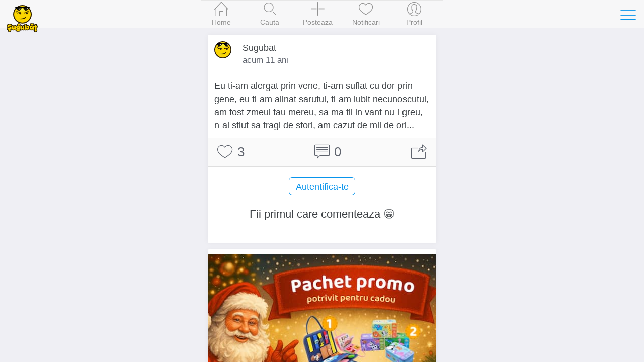

--- FILE ---
content_type: text/html; charset=UTF-8
request_url: https://www.sugubat.ro/statusuri/statusuri-de-despartire/eu-ti-am-alergat-prin-vene-ti-am-suflat-m?ref=similar
body_size: 4906
content:
<!DOCTYPE html>
<html lang="ro">
  <head>
    <meta charset="utf-8">
    <meta http-equiv="X-UA-Compatible" content="IE=edge">
    <title>Eu ti-am alergat prin vene ti-am suflat - Statusuri de Despartire - Sugubat</title>

    
    <meta name="viewport" content="initial-scale=1, maximum-scale=1">
    <link rel="shortcut icon" href="https://www.sugubat.ro/psh-assets/img/favicon.ico">
    <meta name="apple-mobile-web-app-capable" content="yes">
    <meta name="apple-mobile-web-app-status-bar-style" content="black">
    <link rel="canonical" href="https://www.sugubat.ro/statusuri/statusuri-de-despartire/eu-ti-am-alergat-prin-vene-ti-am-suflat-m">

    <link rel="stylesheet" href="https://www.sugubat.ro/psh-assets/css/sm.min.css">
    <link rel="stylesheet" href="https://www.sugubat.ro/psh-assets/css/sm-extend.min.css">
    <link rel="stylesheet" href="https://www.sugubat.ro/psh-assets/css/mobirise-icons.css">
    <link rel="stylesheet" href="https://www.sugubat.ro/psh-assets/css/style.css?v=1.1.7-noh7glbzqa">

    <meta name="description" content="Eu ti-am alergat prin vene ti-am suflat cu dor prin">
    <meta name="keywords" content="status, statusuri de despartire, statusuri de iubire, statusuri triste">

    <!-- Twitter Card data -->
    <meta name="twitter:card" content="summary">
    <meta name="twitter:site" content="@Sugubat">
    <meta name="twitter:creator" content="@Sugubat">
    <meta name="twitter:title" content="Eu ti-am alergat prin vene ti-am suflat">
    <meta name="twitter:description" content="Eu ti-am alergat prin vene ti-am suflat cu dor prin">
        <meta name="twitter:image" content="https://www.sugubat.ro/uploads/statusuri-de-despartire.jpg">
    
    <!--Facebook Open Graph-->
    <meta property="og:title" content="Eu ti-am alergat prin vene ti-am suflat">
    <meta property="og:type" content="article"> 
    <meta property="article:author" content="https://www.facebook.com/Sugubat">
    <meta property="article:publisher" content="https://www.facebook.com/Sugubat">
    <meta property="article:tag" content="status, statusuri de despartire, statusuri de iubire, statusuri triste">
    <meta property="og:url" content="https://www.sugubat.ro/statusuri/statusuri-de-despartire/eu-ti-am-alergat-prin-vene-ti-am-suflat-m?ref=similar">
        <meta property="og:image" content="https://www.sugubat.ro/uploads/statusuri-de-despartire.jpg">
        <meta property="og:site_name" content="Sugubat">
    <meta property="og:description" content="Eu ti-am alergat prin vene ti-am suflat cu dor prin (Vezi tot)">
    <meta property="og:locale" content="ro_RO">
    <meta property="fb:app_id" content="412118982274276">

      </head>
  <body>
    <div class="page-group">
      <div class="page" id="page-post-1143"  data-id="1143" data-timestamp="1769144214">
        
        <!-- Content of the page -->
        <div class="content">
          <div class="swipe-info text-center">
            <span class="mbri-left"></span> Swipe pentru a naviga <span class="mbri-right"></span>
            <!-- <span class="mbri-close pull-left"></span> -->
          </div><!-- /swipe-info -->
          <div class="feed">
            <div id="the-post" class="card facebook-card" data-post-id="1143" data-post-url="https://www.sugubat.ro/statusuri/statusuri-de-despartire/eu-ti-am-alergat-prin-vene-ti-am-suflat-m" data-post-title="Eu ti-am alergat prin vene ti-am suflat" data-next-post-url="https://www.sugubat.ro/statusuri/statusuri-de-despartire/ea-ar-fi-lasat-totul-pentru-tine-m?ref=swipe-n" data-prev-post-url="https://www.sugubat.ro/statusuri/statusuri-de-despartire/multi-spun-quot-te-iubesc-quot-cu-m?ref=swipe-p">
  <div class="card-header no-border">
    <div class="facebook-avatar">
      <img src="https://www.sugubat.ro/uploads/2019/05/profile-46.jpg" width="34" height="34">
    </div>
    <div class="facebook-name">Sugubat</div>
    <div class="facebook-date">
      acum 11 ani    </div>
      </div>
  <div class="card-content">
    
    <div class="content-padded">Eu ti-am alergat prin vene, ti-am suflat cu dor prin gene, eu ti-am alinat sarutul, ti-am iubit necunoscutul, am fost zmeul tau mereu, sa ma tii in vant nu-i greu, n-ai stiut sa tragi de sfori, am cazut de mii de ori...</div>  </div><!-- /card-content -->

  <div class="card-footer no-border">
    <a href="javascript: void(0)" class="link btn-like" data-post-action="like" data-likes="3" title="Like">
      <span class="mbri-hearth post-icon"></span> <span class="post-counter">3</span>
    </a>
    <a href="javascript: void(0)" class="link" title="Comentarii">
      <span class="mbri-chat post-icon"></span> <span id="psh-comment-counter" class="post-counter">0</span>
    </a>
    <a href="javascript: void(0)" class="link btn-share" data-post-action="share" title="Distribuie">
      <span class="mbri-share post-icon"></span>
    </a>
  </div><!-- /card-footer -->

  <div id="comments" class="card-comments">
    <div class="list-block media-list">
      <ul id="comments-list" data-page="1">
        <!-- Comment box -->
                <p><button class="button block-center btn-show-login" data-action="show-login">Autentifica-te</button></p>

        
        
        <li id="psh-comment-first">
          <p class="text-center">Fii primul care comenteaza 😁</p>
        </li>
              </ul>
    </div><!-- /list-block -->

    <div class="py-10 px-10">
      <button id="psh-comment-load" class="button button-round block-center d-none">Vezi mai multe</button>
    </div>

  </div><!-- /card-comments -->
</div><!-- /card -->

<div class="card facebook-card ad-card">
  <div class="card-content">
    <div class="the-ad not-loaded">
    </div>
  </div>
</div>

<!-- Similar Posts -->
<div class="content-block-title">Postari similare</div>
<div class="list-block media-list similar-posts">
  <ul>
        <li>
      <a href="https://www.sugubat.ro/statusuri/statusuri-de-despartire/obisnuiai-sa-ma-faci-sa-ma-simt-atat-de-speciala?ref=similar" title="Obisnuiai sa ma faci sa ma simt atat de specialai" class="item-link item-content">
        <div class="item-media">
                  <img alt="Obisnuiai sa ma faci sa ma simt atat de specialai" src="https://www.sugubat.ro/uploads/statusuri-de-despartire.jpg" loading="lazy">
                </div>
        <div class="item-inner">
          <div class="item-title-row">
            <div class="item-title">Obisnuiai sa ma faci sa ma simt atat de specialai</div>
          </div>
          <div class="item-subtitle">
            <div><span class="mbri-hearth"></span> 2</div>
          </div>
        </div>
      </a>
    </li>
        <li>
      <a href="https://www.sugubat.ro/statusuri/statusuri-de-despartire/ce-este-amorul-e-un-lung-prilej-b?ref=similar" title="Ce este amorul E un lung prilej" class="item-link item-content">
        <div class="item-media">
                  <img alt="Ce este amorul E un lung prilej" src="https://www.sugubat.ro/uploads/statusuri-de-despartire.jpg" loading="lazy">
                </div>
        <div class="item-inner">
          <div class="item-title-row">
            <div class="item-title">Ce este amorul E un lung prilej</div>
          </div>
          <div class="item-subtitle">
            <div><span class="mbri-hearth"></span> 3</div>
          </div>
        </div>
      </a>
    </li>
        <li>
      <a href="https://www.sugubat.ro/statusuri/statusuri-de-despartire/cand-iti-va-fi-dor-de-mine-aminteste-ti-un-singur-lucru?ref=similar" title="Cand iti va fi dor de mine, aminteste-ti un singur lucru.." class="item-link item-content">
        <div class="item-media">
                  <img alt="Cand iti va fi dor de mine, aminteste-ti un singur lucru.." src="https://www.sugubat.ro/uploads/statusuri-de-despartire.jpg" loading="lazy">
                </div>
        <div class="item-inner">
          <div class="item-title-row">
            <div class="item-title">Cand iti va fi dor de mine, aminteste-ti un singur lucru..</div>
          </div>
          <div class="item-subtitle">
            <div><span class="mbri-hearth"></span> 3</div>
          </div>
        </div>
      </a>
    </li>
        <li>
      <a href="https://www.sugubat.ro/statusuri/statusuri-de-despartire/adorm-in-fiecare-noapte-cu-gandul-la-b?ref=similar" title="Adorm in fiecare noapte cu gandul la" class="item-link item-content">
        <div class="item-media">
                  <img alt="Adorm in fiecare noapte cu gandul la" src="https://www.sugubat.ro/uploads/statusuri-de-despartire.jpg" loading="lazy">
                </div>
        <div class="item-inner">
          <div class="item-title-row">
            <div class="item-title">Adorm in fiecare noapte cu gandul la</div>
          </div>
          <div class="item-subtitle">
            <div><span class="mbri-hearth"></span> 2</div>
          </div>
        </div>
      </a>
    </li>
        <li>
      <a href="https://www.sugubat.ro/statusuri/statusuri-de-despartire/numar-zilele-pana-cand-o-sa-ne-ntalnim-m?ref=similar" title="Numar zilele pana cand o sa ne-ntalnim" class="item-link item-content">
        <div class="item-media">
                  <img alt="Numar zilele pana cand o sa ne-ntalnim" src="https://www.sugubat.ro/uploads/statusuri-de-despartire.jpg" loading="lazy">
                </div>
        <div class="item-inner">
          <div class="item-title-row">
            <div class="item-title">Numar zilele pana cand o sa ne-ntalnim</div>
          </div>
          <div class="item-subtitle">
            <div><span class="mbri-hearth"></span> 4</div>
          </div>
        </div>
      </a>
    </li>
        <li>
      <a href="https://www.sugubat.ro/statusuri/statusuri-de-despartire/inca-o-noapte-cu-lacrimi-inca-o-u?ref=similar" title="Inca o noapte cu lacrimi inca o" class="item-link item-content">
        <div class="item-media">
                  <img alt="Inca o noapte cu lacrimi inca o" src="https://www.sugubat.ro/uploads/statusuri-de-despartire.jpg" loading="lazy">
                </div>
        <div class="item-inner">
          <div class="item-title-row">
            <div class="item-title">Inca o noapte cu lacrimi inca o</div>
          </div>
          <div class="item-subtitle">
            <div><span class="mbri-hearth"></span> 2</div>
          </div>
        </div>
      </a>
    </li>
        <li>
      <a href="https://www.sugubat.ro/statusuri/statusuri-de-despartire/daca-vei-avea-nevoie-de-mine-sunt-b?ref=similar" title="Daca vei avea nevoie de mine sunt" class="item-link item-content">
        <div class="item-media">
                  <img alt="Daca vei avea nevoie de mine sunt" src="https://www.sugubat.ro/uploads/statusuri-de-despartire.jpg" loading="lazy">
                </div>
        <div class="item-inner">
          <div class="item-title-row">
            <div class="item-title">Daca vei avea nevoie de mine sunt</div>
          </div>
          <div class="item-subtitle">
            <div><span class="mbri-hearth"></span> 3</div>
          </div>
        </div>
      </a>
    </li>
        <li>
      <a href="https://www.sugubat.ro/statusuri/statusuri-de-despartire/inima-mea-e-un-templu-intri-te-rogi-si-daca-meriti-ramai?ref=similar" title="Inima mea e un templu... intri, te rogi si daca meriti ramai" class="item-link item-content">
        <div class="item-media">
                  <img alt="Inima mea e un templu... intri, te rogi si daca meriti ramai" src="https://www.sugubat.ro/uploads/statusuri-de-despartire.jpg" loading="lazy">
                </div>
        <div class="item-inner">
          <div class="item-title-row">
            <div class="item-title">Inima mea e un templu... intri, te rogi si daca meriti ramai</div>
          </div>
          <div class="item-subtitle">
            <div><span class="mbri-hearth"></span> 1</div>
          </div>
        </div>
      </a>
    </li>
        <li>
      <a href="https://www.sugubat.ro/statusuri/statusuri-de-despartire/ti-ai-sters-singura-lacrimile-cand-el-te-m?ref=similar" title="Ti-ai sters singura lacrimile cand el te" class="item-link item-content">
        <div class="item-media">
                  <img alt="Ti-ai sters singura lacrimile cand el te" src="https://www.sugubat.ro/uploads/statusuri-de-despartire.jpg" loading="lazy">
                </div>
        <div class="item-inner">
          <div class="item-title-row">
            <div class="item-title">Ti-ai sters singura lacrimile cand el te</div>
          </div>
          <div class="item-subtitle">
            <div><span class="mbri-hearth"></span> 14</div>
          </div>
        </div>
      </a>
    </li>
        <li>
      <a href="https://www.sugubat.ro/statusuri/statusuri-de-despartire/pretuieste-acum-dar-nu-pe?ref=similar" title="Pretuieste acum! dar nu pe" class="item-link item-content">
        <div class="item-media">
                  <img alt="Pretuieste acum! dar nu pe" src="https://www.sugubat.ro/uploads/statusuri-de-despartire.jpg" loading="lazy">
                </div>
        <div class="item-inner">
          <div class="item-title-row">
            <div class="item-title">Pretuieste acum! dar nu pe</div>
          </div>
          <div class="item-subtitle">
            <div><span class="mbri-hearth"></span> 1</div>
          </div>
        </div>
      </a>
    </li>
        <li>
      <a href="https://www.sugubat.ro/statusuri/statusuri-de-despartire/in-noapte-stau-si-plang-la-inima-ta-nu-pot-sa-ajung?ref=similar" title="In noapte stau si plang... La inima ta nu pot sa ajung..." class="item-link item-content">
        <div class="item-media">
                  <img alt="In noapte stau si plang... La inima ta nu pot sa ajung..." src="https://www.sugubat.ro/uploads/statusuri-de-despartire.jpg" loading="lazy">
                </div>
        <div class="item-inner">
          <div class="item-title-row">
            <div class="item-title">In noapte stau si plang... La inima ta nu pot sa ajung...</div>
          </div>
          <div class="item-subtitle">
            <div><span class="mbri-hearth"></span> 0</div>
          </div>
        </div>
      </a>
    </li>
        <li>
      <a href="https://www.sugubat.ro/statusuri/statusuri-de-despartire/nu-mai-pune-tu-atatea-sentimente-din-m?ref=similar" title="Nu mai pune tu atatea sentimente din" class="item-link item-content">
        <div class="item-media">
                  <img alt="Nu mai pune tu atatea sentimente din" src="https://www.sugubat.ro/uploads/statusuri-de-despartire.jpg" loading="lazy">
                </div>
        <div class="item-inner">
          <div class="item-title-row">
            <div class="item-title">Nu mai pune tu atatea sentimente din</div>
          </div>
          <div class="item-subtitle">
            <div><span class="mbri-hearth"></span> 2</div>
          </div>
        </div>
      </a>
    </li>
        <li>
      <a href="https://www.sugubat.ro/statusuri/statusuri-de-despartire/zambetul-tau-e-fals-ca-de-obicei-u?ref=similar" title="Zambetul tau e fals ca de obicei" class="item-link item-content">
        <div class="item-media">
                  <img alt="Zambetul tau e fals ca de obicei" src="https://www.sugubat.ro/uploads/statusuri-de-despartire.jpg" loading="lazy">
                </div>
        <div class="item-inner">
          <div class="item-title-row">
            <div class="item-title">Zambetul tau e fals ca de obicei</div>
          </div>
          <div class="item-subtitle">
            <div><span class="mbri-hearth"></span> 1</div>
          </div>
        </div>
      </a>
    </li>
        <li>
      <a href="https://www.sugubat.ro/statusuri/statusuri-de-despartire/quot-cine-te-iubeste-se-intoarce-quot-b?ref=similar" title="Quot Cine te iubeste se intoarce quot" class="item-link item-content">
        <div class="item-media">
                  <img alt="Quot Cine te iubeste se intoarce quot" src="https://www.sugubat.ro/uploads/statusuri-de-despartire.jpg" loading="lazy">
                </div>
        <div class="item-inner">
          <div class="item-title-row">
            <div class="item-title">Quot Cine te iubeste se intoarce quot</div>
          </div>
          <div class="item-subtitle">
            <div><span class="mbri-hearth"></span> 1</div>
          </div>
        </div>
      </a>
    </li>
        <li>
      <a href="https://www.sugubat.ro/statusuri/statusuri-de-despartire/nu-iti-doresc-raul-faptul-ca-m-ai-b?ref=similar" title="Nu iti doresc raul Faptul ca m-ai" class="item-link item-content">
        <div class="item-media">
                  <img alt="Nu iti doresc raul Faptul ca m-ai" src="https://www.sugubat.ro/uploads/statusuri-de-despartire.jpg" loading="lazy">
                </div>
        <div class="item-inner">
          <div class="item-title-row">
            <div class="item-title">Nu iti doresc raul Faptul ca m-ai</div>
          </div>
          <div class="item-subtitle">
            <div><span class="mbri-hearth"></span> 3</div>
          </div>
        </div>
      </a>
    </li>
        <li>
      <a href="https://www.sugubat.ro/statusuri/statusuri-de-despartire/cel-mai-greu-e-sa-reusesti-sa-b?ref=similar" title="Cel mai greu e sa reusesti sa" class="item-link item-content">
        <div class="item-media">
                  <img alt="Cel mai greu e sa reusesti sa" src="https://www.sugubat.ro/uploads/statusuri-de-despartire.jpg" loading="lazy">
                </div>
        <div class="item-inner">
          <div class="item-title-row">
            <div class="item-title">Cel mai greu e sa reusesti sa</div>
          </div>
          <div class="item-subtitle">
            <div><span class="mbri-hearth"></span> 2</div>
          </div>
        </div>
      </a>
    </li>
        <li>
      <a href="https://www.sugubat.ro/statusuri/statusuri-de-despartire/nu-stiu-cum-o-sa-fie-nu-stiu-daca-o-sa-pot?ref=similar" title="Nu stiu cum o sa fie, nu stiu daca o sa pot" class="item-link item-content">
        <div class="item-media">
                  <img alt="Nu stiu cum o sa fie, nu stiu daca o sa pot" src="https://www.sugubat.ro/uploads/statusuri-de-despartire.jpg" loading="lazy">
                </div>
        <div class="item-inner">
          <div class="item-title-row">
            <div class="item-title">Nu stiu cum o sa fie, nu stiu daca o sa pot</div>
          </div>
          <div class="item-subtitle">
            <div><span class="mbri-hearth"></span> 2</div>
          </div>
        </div>
      </a>
    </li>
        <li>
      <a href="https://www.sugubat.ro/statusuri/statusuri-de-despartire/stiu-ca-a-durut-atunci-cand-ma-certam-cu-tine?ref=similar" title="Stiu ca a durut atunci cand ma certam cu tine" class="item-link item-content">
        <div class="item-media">
                  <img alt="Stiu ca a durut atunci cand ma certam cu tine" src="https://www.sugubat.ro/uploads/statusuri-de-despartire.jpg" loading="lazy">
                </div>
        <div class="item-inner">
          <div class="item-title-row">
            <div class="item-title">Stiu ca a durut atunci cand ma certam cu tine</div>
          </div>
          <div class="item-subtitle">
            <div><span class="mbri-hearth"></span> 1</div>
          </div>
        </div>
      </a>
    </li>
        <li>
      <a href="https://www.sugubat.ro/statusuri/statusuri-de-despartire/cel-mai-trist-lucru-pe-acest-pamant-este-ca-uneori-sufletul?ref=similar" title="Cel mai trist lucru pe acest pamant este ca uneori sufletul" class="item-link item-content">
        <div class="item-media">
                  <img alt="Cel mai trist lucru pe acest pamant este ca uneori sufletul" src="https://www.sugubat.ro/uploads/statusuri-de-despartire.jpg" loading="lazy">
                </div>
        <div class="item-inner">
          <div class="item-title-row">
            <div class="item-title">Cel mai trist lucru pe acest pamant este ca uneori sufletul</div>
          </div>
          <div class="item-subtitle">
            <div><span class="mbri-hearth"></span> 1</div>
          </div>
        </div>
      </a>
    </li>
        <li>
      <a href="https://www.sugubat.ro/statusuri/statusuri-de-despartire/daca-te-vad-sincer-inca-tremur-de-b?ref=similar" title="Daca te vad sincer inca tremur de" class="item-link item-content">
        <div class="item-media">
                  <img alt="Daca te vad sincer inca tremur de" src="https://www.sugubat.ro/uploads/statusuri-de-despartire.jpg" loading="lazy">
                </div>
        <div class="item-inner">
          <div class="item-title-row">
            <div class="item-title">Daca te vad sincer inca tremur de</div>
          </div>
          <div class="item-subtitle">
            <div><span class="mbri-hearth"></span> 3</div>
          </div>
        </div>
      </a>
    </li>
      </ul>
</div>          </div><!-- /feed -->
        </div><!-- /content -->
      </div><!-- /page -->
    </div><!-- /page-group -->

    
    <!-- Header -->
    <header class="bar bar-nav">
  <a class="button button-link button-nav pull-left back" rel="nofollow" href="#" data-transition='slide-out'>
    <span class="icon icon-left"></span>
    Inapoi
  </a>
  <button class="button button-link button-nav pull-right open-panel" data-panel="#panel-right-menu" aria-label="Toggle navigation">
    <span class="icon icon-menu"></span>
  </button>
  <!-- <h1 class="title">Sugubat</h1> -->
  <div class="title">
    <a href="https://www.sugubat.ro" data-no-cache="true">
      <picture>
        <source srcset="https://www.sugubat.ro/psh-assets/img/logo-54.png" media="(min-width: 480px)"  alt="Cele mai noi statusuri, citate, bancuri si imagini amuzante">
        <img src="https://www.sugubat.ro/psh-assets/img/logo-46.png" alt="Cele mai noi statusuri, citate, bancuri si imagini amuzante" id="logo">
      </picture>
    </a>
  </div>
</header>    
    <!-- Navbar -->
    <nav class="bar bar-tab bar-menu" style="z-index: 3000">
  <a class="tab-item" href="https://www.sugubat.ro" data-no-cache="true" data-page-id="page-home" title="Home">
    <span class="icon icon-home"></span>
    <span class="tab-label">Home</span>
  </a>
  <a class="tab-item" href="https://www.sugubat.ro/cauta" data-page-id="page-search" title="Cauta">
    <span class="icon icon-search"></span>
    <span class="tab-label">Cauta</span>
  </a>
  <a class="tab-item open-popup open-publish" href="javascript:void(0)" data-popup=".popup-publish" title="Posteaza">
    <span class="icon mbri-plus"></span>
    <span class="tab-label">Posteaza</span>
  </a>
  <a class="tab-item" href="https://www.sugubat.ro/notificari" data-page-id="page-notifications" title="Notificari">
    <span class="icon mbri-hearth"></span>
    <span class="tab-label">Notificari</span>
    <span id="notifications-counter" class="badge d-none">0</span>
  </a>
  <a class="tab-item" href="https://www.sugubat.ro/me" data-page-id="page-account" title="Profil">
    <span class="icon icon-me"></span>
    <span class="tab-label">Profil</span>
  </a>
</nav>

<!-- Publish Popup -->
<div class="popup popup-publish">
  <!-- Icons in standard bar fixed to the bottom of the screen -->
  <div class="bar bar-nav bar-standard">
    <h1 class="title">Posteaza</h1>
    <a href="javascript:void(0)" class="icon mbri-close pull-left close-popup" title="Inchide"></a>
    <button id="psh-publish" class="button button-round button-fill pull-right inline-block disabled" disabled>Posteaza</button>
  </div>

      <div class="content">
    <div class="content-block">
      <div class="content-block content-max-width block-center">
  <h3 class="text-center">👋 Se pare ca nu esti autentificat</h3>
  <p class="text-center">Intra in cea mai amuzanta platforma dintr-un singur click.</p>
  <p><button class="button block-center btn-show-login" data-action="show-login"><span class="mbri-user"></span> Autentificare</button></p>
</div><!-- /content-block -->    </div>
    </div>
  
</div><!-- /popup -->
<!-- Login Popup -->
<div class="popup popup-login-email">
  <!-- Icons in standard bar fixed to the bottom of the screen -->
  <div class="bar bar-nav bar-standard">
    <h1 class="title">Autentifica-te</h1>
    <a href="javascript:void(0)" class="icon mbri-close pull-left close-popup" title="Inchide"></a>
  </div>
  <div class="content"></div><!-- /content -->
</div><!-- /popup -->

<!-- Register Popup -->
<div class="popup popup-register-email">
  <!-- Icons in standard bar fixed to the bottom of the screen -->
  <div class="bar bar-nav bar-standard">
    <h1 class="title">Inregistreaza-te</h1>
    <a href="javascript:void(0)" class="icon mbri-close pull-left close-popup" title="Inchide"></a>
  </div>

  <div class="content"></div><!-- /content -->
</div><!-- /popup -->
    <!-- Sidebar -->
    <!-- Sidebar -->
<div class="panel-overlay"></div>
<!-- Left Panel with Reveal effect -->
<div class="panel panel-right panel-reveal theme-dark" id='panel-right-menu'>
  <div class="content-block1 list-block my-0">
    <ul>
        <li class="item-content">
          <div class="item-inner">
            <div class="item-title"><a href="https://www.sugubat.ro/poze-haioase" data-no-cache="true">Poze haioase</a></div>
          </div>
        </li>
        <li class="item-content">
          <div class="item-inner">
            <div class="item-title"><a href="https://www.sugubat.ro/poze-cu-mesaje" data-no-cache="true">Poze cu mesaje</a></div>
          </div>
        </li>
        <li class="item-content">
          <div class="item-inner">
            <div class="item-title"><a href="https://www.sugubat.ro/statusuri">Statusuri</a></div>
          </div>
        </li>
        <li class="item-content">
          <div class="item-inner">
            <div class="item-title"><a href="https://www.sugubat.ro/bancuri">Bancuri</a></div>
          </div>
        </li>
        <li class="item-content">
          <div class="item-inner">
            <div class="item-title"><a href="https://www.sugubat.ro/citate">Citate</a></div>
          </div>
        </li>
        <li class="item-content">
          <div class="item-inner">
            <div class="item-title"><a href="https://www.sugubat.ro/mesaje">Mesaje / SMS-uri</a></div>
          </div>
        </li>
        <li class="item-content">
          <div class="item-inner">
            <div class="item-title"><a href="https://www.sugubat.ro/horoscop">Horoscop</a></div>
          </div>
        </li>
        <li class="item-content">
          <div class="item-inner">
            <div class="item-title item-dark-mode-switcher">
              <span>Dark Mode</span>
              <label class="label-switch">
                <input type="checkbox" id="dark-mode-switcher">
                <div class="checkbox"></div>
              </label>
            </div>
          </div>
        </li>
      </ul>

    <div class="content-block">
      <button class="button button-fill close-panel w-100">Inchide</button>
    </div>

  </div>
  <!-- <div class="list-block"></div> -->
  <div class="text-center">
    <a href="https://www.sugubat.ro/contact">Contact</a> &middot;
    <a href="https://www.sugubat.ro/despre">Despre</a> <br>
    <a href="https://www.sugubat.ro/termeni-si-conditii">Termeni si conditii</a>
  </div>
</div><!-- /panel -->
    <script src="https://www.sugubat.ro/psh-assets/js/libs/zepto.min.js"></script>
    <script src="https://www.sugubat.ro/psh-assets/js/libs/sm.min.js?v=1.1.7-noh7glbzqa"></script>
    <script src="https://www.sugubat.ro/psh-assets/js/libs/sm-extend.min.js"></script>
    <script src="https://www.sugubat.ro/psh-assets/js/libs/autosize.min.js"></script>
    <script src="https://www.sugubat.ro/psh-assets/js/libs/tocca.min.js"></script>
    <script src="https://www.sugubat.ro/psh-assets/js/main.js?v=1.1.7-noh7glbzqa" type="module"></script>

    <style>.async-hide { opacity: 0 !important} </style>
<script>(function(a,s,y,n,c,h,i,d,e){s.className+=' '+y;h.start=1*new Date;
h.end=i=function(){s.className=s.className.replace(RegExp(' ?'+y),'')};
(a[n]=a[n]||[]).hide=h;setTimeout(function(){i();h.end=null},c);h.timeout=c;
})(window,document.documentElement,'async-hide','dataLayer',4000,
{'GTM-MW48VLG':true});</script>
<script type="text/javascript">
	(function (i, s, o, g, r, a, m) {
		i['GoogleAnalyticsObject'] = r;
		i[r] = i[r] || function () {
			(i[r].q = i[r].q || []).push(arguments)
		}, i[r].l = 1 * new Date();
		a = s.createElement(o),
			m = s.getElementsByTagName(o)[0];
		a.async = 1;
		a.src = g;
		m.parentNode.insertBefore(a, m)
	})(window, document, 'script', '//www.google-analytics.com/analytics.js', 'ga');

	ga('create', 'UA-26345324-19', 'auto');
	ga('require', 'GTM-MW48VLG');
	ga('require', 'displayfeatures');
	ga('set', '&uid', 26345324);
	// ga('send', 'pageview');
</script>

<!-- Global site tag (gtag.js) - Google Analytics -->
<script async src="https://www.googletagmanager.com/gtag/js?id=G-NH5MVVRNZQ"></script>
<script>
  window.dataLayer = window.dataLayer || [];
  function gtag(){dataLayer.push(arguments);}
  gtag('js', new Date());

  gtag('config', 'G-NH5MVVRNZQ', {
    send_page_view: false
  });
</script>
      </body>
</html>

--- FILE ---
content_type: text/javascript
request_url: https://www.sugubat.ro/psh-assets/js/libs/sm.min.js?v=1.1.7-noh7glbzqa
body_size: 29276
content:
$.smVersion="0.6.2",function(t){"use strict";t.smConfig=t.extend({autoInit:!1,showPageLoadingIndicator:!0,router:!0,swipePanel:"left",swipePanelOnlyClose:!0},t.config)}(Zepto),function(t){"use strict";t.compareVersion=function(t,e){var n=t.split("."),i=e.split(".");if(t===e)return 0;for(var a=0;a<n.length;a++){var r=parseInt(n[a]);if(!i[a])return 1;var o=parseInt(i[a]);if(r<o)return-1;if(o<r)return 1}return-1},t.getCurrentPage=function(){return t(".page-current")[0]||t(".page")[0]||document.body}}(Zepto),function(s){"use strict";function e(t,e){var n,i=t,a=this;function r(t){if(t.target===this)for(e.call(this,t),n=0;n<i.length;n++)a.off(i[n],r)}if(e)for(n=0;n<i.length;n++)a.on(i[n],r)}["width","height"].forEach(function(t){var e=t.replace(/./,function(t){return t[0].toUpperCase()});s.fn["outer"+e]=function(e){var n=this;if(n){var i=n[t]();return{width:["left","right"],height:["top","bottom"]}[t].forEach(function(t){e&&(i+=parseInt(n.css("margin-"+t),10))}),i}return null}}),s.support={touch:!!("ontouchstart"in window||window.DocumentTouch&&document instanceof window.DocumentTouch)},s.touchEvents={start:s.support.touch?"touchstart":"mousedown",move:s.support.touch?"touchmove":"mousemove",end:s.support.touch?"touchend":"mouseup"},s.getTranslate=function(t,e){var n,i,a,r;return void 0===e&&(e="x"),a=window.getComputedStyle(t,null),window.WebKitCSSMatrix?r=new WebKitCSSMatrix("none"===a.webkitTransform?"":a.webkitTransform):n=(r=a.MozTransform||a.transform||a.getPropertyValue("transform").replace("translate(","matrix(1, 0, 0, 1,")).toString().split(","),"x"===e&&(i=window.WebKitCSSMatrix?r.m41:16===n.length?parseFloat(n[12]):parseFloat(n[4])),"y"===e&&(i=window.WebKitCSSMatrix?r.m42:16===n.length?parseFloat(n[13]):parseFloat(n[5])),i||0},s.requestAnimationFrame=function(t){return window.requestAnimationFrame?window.requestAnimationFrame(t):window.webkitRequestAnimationFrame?window.webkitRequestAnimationFrame(t):window.mozRequestAnimationFrame?window.mozRequestAnimationFrame(t):window.setTimeout(t,1e3/60)},s.cancelAnimationFrame=function(t){return window.cancelAnimationFrame?window.cancelAnimationFrame(t):window.webkitCancelAnimationFrame?window.webkitCancelAnimationFrame(t):window.mozCancelAnimationFrame?window.mozCancelAnimationFrame(t):window.clearTimeout(t)},s.fn.dataset=function(){var t={},e=this[0].dataset;for(var n in e){var i=t[n]=e[n];"false"===i?t[n]=!1:"true"===i?t[n]=!0:parseFloat(i)===1*i&&(t[n]=1*i)}return s.extend({},t,this[0].__eleData)},s.fn.data=function(t,e){var n=s(this).dataset();if(!t)return n;if(void 0===e){var i=n[t],a=this[0].__eleData;return a&&t in a?a[t]:i}for(var r=0;r<this.length;r++){var o=this[r];t in n&&delete o.dataset[t],o.__eleData||(o.__eleData={}),o.__eleData[t]=e}return this},s.fn.animationEnd=function(t){return e.call(this,["webkitAnimationEnd","animationend"],t),this},s.fn.transitionEnd=function(t){return e.call(this,["webkitTransitionEnd","transitionend"],t),this},s.fn.transition=function(t){"string"!=typeof t&&(t+="ms");for(var e=0;e<this.length;e++){var n=this[e].style;n.webkitTransitionDuration=n.MozTransitionDuration=n.transitionDuration=t}return this},s.fn.transform=function(t){for(var e=0;e<this.length;e++){var n=this[e].style;n.webkitTransform=n.MozTransform=n.transform=t}return this},s.fn.prevAll=function(t){var e=[],n=this[0];if(!n)return s([]);for(;n.previousElementSibling;){var i=n.previousElementSibling;t?s(i).is(t)&&e.push(i):e.push(i),n=i}return s(e)},s.fn.nextAll=function(t){var e=[],n=this[0];if(!n)return s([]);for(;n.nextElementSibling;){var i=n.nextElementSibling;t?s(i).is(t)&&e.push(i):e.push(i),n=i}return s(e)},s.fn.show=function(){var i={};return this.each(function(){"none"===this.style.display&&(this.style.display=""),getComputedStyle(this,"").getPropertyValue("display"),this.style.display=function(t){var e,n;return i[t]||(e=document.createElement(t),document.body.appendChild(e),n=getComputedStyle(e,"").getPropertyValue("display"),e.parentNode.removeChild(e),"none"===n&&(n="block"),i[t]=n),i[t]}(this.nodeName)})}}(Zepto),function(t){"use strict";var e={},n=navigator.userAgent,i=n.match(/(Android);?[\s\/]+([\d.]+)?/),a=n.match(/(iPad).*OS\s([\d_]+)/),r=n.match(/(iPod)(.*OS\s([\d_]+))?/),o=!a&&n.match(/(iPhone\sOS)\s([\d_]+)/);if(e.ios=e.android=e.iphone=e.ipad=e.androidChrome=!1,i&&(e.os="android",e.osVersion=i[2],e.android=!0,e.androidChrome=0<=n.toLowerCase().indexOf("chrome")),(a||o||r)&&(e.os="ios",e.ios=!0),o&&!r&&(e.osVersion=o[2].replace(/_/g,"."),e.iphone=!0),a&&(e.osVersion=a[2].replace(/_/g,"."),e.ipad=!0),r&&(e.osVersion=r[3]?r[3].replace(/_/g,"."):null,e.iphone=!0),e.ios&&e.osVersion&&0<=n.indexOf("Version/")&&"10"===e.osVersion.split(".")[0]&&(e.osVersion=n.toLowerCase().split("version/")[1].split(" ")[0]),e.webView=(o||a||r)&&n.match(/.*AppleWebKit(?!.*Safari)/i),e.os&&"ios"===e.os){var s=e.osVersion.split(".");e.minimalUi=!e.webView&&(r||o)&&(1*s[0]==7?1<=1*s[1]:7<1*s[0])&&0<t('meta[name="viewport"]').length&&0<=t('meta[name="viewport"]').attr("content").indexOf("minimal-ui")}var l=t(window).width(),c=t(window).height();e.statusBar=!1,e.webView&&l*c==screen.width*screen.height?e.statusBar=!0:e.statusBar=!1;var h=[];if(e.pixelRatio=window.devicePixelRatio||1,h.push("pixel-ratio-"+Math.floor(e.pixelRatio)),2<=e.pixelRatio&&h.push("retina"),e.os&&(h.push(e.os,e.os+"-"+e.osVersion.split(".")[0],e.os+"-"+e.osVersion.replace(/\./g,"-")),"ios"===e.os))for(var p=parseInt(e.osVersion.split(".")[0],10)-1;6<=p;p--)h.push("ios-gt-"+p);e.statusBar?h.push("with-statusbar-overlay"):t("html").removeClass("with-statusbar-overlay"),0<h.length&&t("html").addClass(h.join(" ")),e.isWeixin=/MicroMessenger/i.test(n),t.device=e}(Zepto),function(){"use strict";function s(a,t){var e;if(t=t||{},this.trackingClick=!1,this.trackingClickStart=0,this.targetElement=null,this.touchStartX=0,this.touchStartY=0,this.lastTouchIdentifier=0,this.touchBoundary=t.touchBoundary||10,this.layer=a,this.tapDelay=t.tapDelay||200,this.tapTimeout=t.tapTimeout||700,!s.notNeeded(a)){for(var n=["onMouse","onClick","onTouchStart","onTouchMove","onTouchEnd","onTouchCancel"],i=0,r=n.length;i<r;i++)this[n[i]]=o(this[n[i]],this);l&&(a.addEventListener("mouseover",this.onMouse,!0),a.addEventListener("mousedown",this.onMouse,!0),a.addEventListener("mouseup",this.onMouse,!0)),a.addEventListener("click",this.onClick,!0),a.addEventListener("touchstart",this.onTouchStart,!1),a.addEventListener("touchmove",this.onTouchMove,!1),a.addEventListener("touchend",this.onTouchEnd,!1),a.addEventListener("touchcancel",this.onTouchCancel,!1),Event.prototype.stopImmediatePropagation||(a.removeEventListener=function(t,e,n){var i=Node.prototype.removeEventListener;"click"===t?i.call(a,t,e.hijacked||e,n):i.call(a,t,e,n)},a.addEventListener=function(t,e,n){var i=Node.prototype.addEventListener;"click"===t?i.call(a,t,e.hijacked||(e.hijacked=function(t){t.propagationStopped||e(t)}),n):i.call(a,t,e,n)}),"function"==typeof a.onclick&&(e=a.onclick,a.addEventListener("click",function(t){e(t)},!1),a.onclick=null)}function o(t,e){return function(){return t.apply(e,arguments)}}}var t=0<=navigator.userAgent.indexOf("Windows Phone"),l=0<navigator.userAgent.indexOf("Android")&&!t,c=/iP(ad|hone|od)/.test(navigator.userAgent)&&!t,h=c&&/OS 4_\d(_\d)?/.test(navigator.userAgent),p=c&&/OS [6-7]_\d/.test(navigator.userAgent),a=0<navigator.userAgent.indexOf("BB10"),n=!1;s.prototype.needsClick=function(t){for(var e=t;e&&"BODY"!==e.tagName.toUpperCase();){if("LABEL"===e.tagName.toUpperCase()&&(n=!0,/\bneedsclick\b/.test(e.className)))return!0;e=e.parentNode}switch(t.nodeName.toLowerCase()){case"button":case"select":case"textarea":if(t.disabled)return!0;break;case"input":if(c&&"file"===t.type||t.disabled)return!0;break;case"label":case"iframe":case"video":return!0}return/\bneedsclick\b/.test(t.className)},s.prototype.needsFocus=function(t){switch(t.nodeName.toLowerCase()){case"textarea":return!0;case"select":return!l;case"input":switch(t.type){case"button":case"checkbox":case"file":case"image":case"radio":case"submit":return!1}return!t.disabled&&!t.readOnly;default:return/\bneedsfocus\b/.test(t.className)}},s.prototype.sendClick=function(t,e){var n,i;document.activeElement&&document.activeElement!==t&&document.activeElement.blur(),i=e.changedTouches[0],(n=document.createEvent("MouseEvents")).initMouseEvent(this.determineEventType(t),!0,!0,window,1,i.screenX,i.screenY,i.clientX,i.clientY,!1,!1,!1,!1,0,null),n.forwardedTouchEvent=!0,t.dispatchEvent(n)},s.prototype.determineEventType=function(t){return l&&"select"===t.tagName.toLowerCase()?"mousedown":"click"},s.prototype.focus=function(t){var e;c&&t.setSelectionRange&&-1===["date","time","month","number","email"].indexOf(t.type)?(e=t.value.length,t.setSelectionRange(e,e)):t.focus()},s.prototype.updateScrollParent=function(t){var e,n;if(!(e=t.fastClickScrollParent)||!e.contains(t)){n=t;do{if(n.scrollHeight>n.offsetHeight){e=n,t.fastClickScrollParent=n;break}n=n.parentElement}while(n)}e&&(e.fastClickLastScrollTop=e.scrollTop)},s.prototype.getTargetElementFromEventTarget=function(t){return t.nodeType===Node.TEXT_NODE?t.parentNode:t},s.prototype.onTouchStart=function(t){var e,n,i;if(1<t.targetTouches.length)return!0;if(e=this.getTargetElementFromEventTarget(t.target),n=t.targetTouches[0],c){if((i=window.getSelection()).rangeCount&&!i.isCollapsed)return!0;if(!h){if(n.identifier&&n.identifier===this.lastTouchIdentifier)return t.preventDefault(),!1;this.lastTouchIdentifier=n.identifier,this.updateScrollParent(e)}}return this.trackingClick=!0,this.trackingClickStart=t.timeStamp,this.targetElement=e,this.touchStartX=n.pageX,this.touchStartY=n.pageY,t.timeStamp-this.lastClickTime<this.tapDelay&&t.preventDefault(),!0},s.prototype.touchHasMoved=function(t){var e=t.changedTouches[0],n=this.touchBoundary;return Math.abs(e.pageX-this.touchStartX)>n||Math.abs(e.pageY-this.touchStartY)>n},s.prototype.onTouchMove=function(t){return this.trackingClick&&(this.targetElement===this.getTargetElementFromEventTarget(t.target)&&!this.touchHasMoved(t)||(this.trackingClick=!1,this.targetElement=null)),!0},s.prototype.findControl=function(t){return void 0!==t.control?t.control:t.htmlFor?document.getElementById(t.htmlFor):t.querySelector("button, input:not([type=hidden]), keygen, meter, output, progress, select, textarea")},s.prototype.onTouchEnd=function(t){var e,n,i,a,r,o=this.targetElement;if(!this.trackingClick)return!0;if(t.timeStamp-this.lastClickTime<this.tapDelay)return this.cancelNextClick=!0;if(t.timeStamp-this.trackingClickStart>this.tapTimeout)return!0;if(-1!==["date","time","month"].indexOf(t.target.type))return!1;if(this.cancelNextClick=!1,this.lastClickTime=t.timeStamp,n=this.trackingClickStart,this.trackingClick=!1,this.trackingClickStart=0,p&&(r=t.changedTouches[0],(o=document.elementFromPoint(r.pageX-window.pageXOffset,r.pageY-window.pageYOffset)||o).fastClickScrollParent=this.targetElement.fastClickScrollParent),"label"===(i=o.tagName.toLowerCase())){if(e=this.findControl(o)){if(this.focus(o),l)return!1;o=e}}else if(this.needsFocus(o))return 100<t.timeStamp-n||c&&window.top!==window&&"input"===i?this.targetElement=null:(this.focus(o),this.sendClick(o,t),c&&"select"===i||(this.targetElement=null,t.preventDefault())),!1;return!(!c||h||!(a=o.fastClickScrollParent)||a.fastClickLastScrollTop===a.scrollTop)||(this.needsClick(o)||(t.preventDefault(),this.sendClick(o,t)),!1)},s.prototype.onTouchCancel=function(){this.trackingClick=!1,this.targetElement=null},s.prototype.onMouse=function(t){return!this.targetElement||(!!t.forwardedTouchEvent||(!t.cancelable||(!(!this.needsClick(this.targetElement)||this.cancelNextClick)||(t.stopImmediatePropagation?t.stopImmediatePropagation():t.propagationStopped=!0,t.stopPropagation(),n||t.preventDefault(),!1))))},s.prototype.onClick=function(t){var e;return this.trackingClick?(this.targetElement=null,!(this.trackingClick=!1)):"submit"===t.target.type&&0===t.detail||((e=this.onMouse(t))||(this.targetElement=null),e)},s.prototype.destroy=function(){var t=this.layer;l&&(t.removeEventListener("mouseover",this.onMouse,!0),t.removeEventListener("mousedown",this.onMouse,!0),t.removeEventListener("mouseup",this.onMouse,!0)),t.removeEventListener("click",this.onClick,!0),t.removeEventListener("touchstart",this.onTouchStart,!1),t.removeEventListener("touchmove",this.onTouchMove,!1),t.removeEventListener("touchend",this.onTouchEnd,!1),t.removeEventListener("touchcancel",this.onTouchCancel,!1)},s.notNeeded=function(t){var e,n,i;if(void 0===window.ontouchstart)return!0;if(n=+(/Chrome\/([0-9]+)/.exec(navigator.userAgent)||[,0])[1]){if(!l)return!0;if(e=document.querySelector("meta[name=viewport]")){if(-1!==e.content.indexOf("user-scalable=no"))return!0;if(31<n&&document.documentElement.scrollWidth<=window.outerWidth)return!0}}if(a&&10<=(i=navigator.userAgent.match(/Version\/([0-9]*)\.([0-9]*)/))[1]&&3<=i[2]&&(e=document.querySelector("meta[name=viewport]"))){if(-1!==e.content.indexOf("user-scalable=no"))return!0;if(document.documentElement.scrollWidth<=window.outerWidth)return!0}return"none"===t.style.msTouchAction||"manipulation"===t.style.touchAction||(!!(27<=+(/Firefox\/([0-9]+)/.exec(navigator.userAgent)||[,0])[1]&&(e=document.querySelector("meta[name=viewport]"))&&(-1!==e.content.indexOf("user-scalable=no")||document.documentElement.scrollWidth<=window.outerWidth))||("none"===t.style.touchAction||"manipulation"===t.style.touchAction))},s.attach=function(t,e){return new s(t,e)},window.FastClick=s}(),function(c){"use strict";var h=document.createElement("div");c.modalStack=[],c.modalStackClearQueue=function(){c.modalStack.length&&c.modalStack.shift()()},c.modal=function(n){var t,e="";if((n=n||{}).buttons&&0<n.buttons.length)for(var i=0;i<n.buttons.length;i++)e+='<span class="modal-button'+(n.buttons[i].bold?" modal-button-bold":"")+'">'+n.buttons[i].text+"</span>";var a=n.extraClass||"",r=n.title?'<div class="modal-title">'+n.title+"</div>":"",o=n.text?'<div class="modal-text">'+n.text+"</div>":"",s=n.afterText?n.afterText:"";t='<div class="modal '+a+" "+(n.buttons&&0!==n.buttons.length?"":"modal-no-buttons")+'"><div class="modal-inner">'+r+o+s+'</div><div class="modal-buttons '+(n.verticalButtons?"modal-buttons-vertical":"")+'">'+e+"</div></div>",h.innerHTML=t;var l=c(h).children();return c(p.modalContainer).append(l[0]),l.find(".modal-button").each(function(e,t){c(t).on("click",function(t){!1!==n.buttons[e].close&&c.closeModal(l),n.buttons[e].onClick&&n.buttons[e].onClick(l,t),n.onClick&&n.onClick(l,e)})}),c.openModal(l),l[0]},c.alert=function(t,e,n){return"function"==typeof e&&(n=arguments[1],e=void 0),c.modal({text:t||"",title:void 0===e?p.modalTitle:e,buttons:[{text:p.modalButtonOk,bold:!0,onClick:n}]})},c.confirm=function(t,e,n,i){return"function"==typeof e&&(i=arguments[2],n=arguments[1],e=void 0),c.modal({text:t||"",title:void 0===e?p.modalTitle:e,buttons:[{text:p.modalButtonCancel,onClick:i},{text:p.modalButtonOk,bold:!0,onClick:n}]})},c.prompt=function(t,e,n,i){return"function"==typeof e&&(i=arguments[2],n=arguments[1],e=void 0),c.modal({text:t||"",title:void 0===e?p.modalTitle:e,afterText:'<input type="text" class="modal-text-input">',buttons:[{text:p.modalButtonCancel},{text:p.modalButtonOk,bold:!0}],onClick:function(t,e){0===e&&i&&i(c(t).find(".modal-text-input").val()),1===e&&n&&n(c(t).find(".modal-text-input").val())}})},c.modalLogin=function(t,e,a,r){return"function"==typeof e&&(r=arguments[2],a=arguments[1],e=void 0),c.modal({text:t||"",title:void 0===e?p.modalTitle:e,afterText:'<input type="text" name="modal-username" placeholder="'+p.modalUsernamePlaceholder+'" class="modal-text-input modal-text-input-double"><input type="password" name="modal-password" placeholder="'+p.modalPasswordPlaceholder+'" class="modal-text-input modal-text-input-double">',buttons:[{text:p.modalButtonCancel},{text:p.modalButtonOk,bold:!0}],onClick:function(t,e){var n=c(t).find('.modal-text-input[name="modal-username"]').val(),i=c(t).find('.modal-text-input[name="modal-password"]').val();0===e&&r&&r(n,i),1===e&&a&&a(n,i)}})},c.modalPassword=function(t,e,i,a){return"function"==typeof e&&(a=arguments[2],i=arguments[1],e=void 0),c.modal({text:t||"",title:void 0===e?p.modalTitle:e,afterText:'<input type="password" name="modal-password" placeholder="'+p.modalPasswordPlaceholder+'" class="modal-text-input">',buttons:[{text:p.modalButtonCancel},{text:p.modalButtonOk,bold:!0}],onClick:function(t,e){var n=c(t).find('.modal-text-input[name="modal-password"]').val();0===e&&a&&a(n),1===e&&i&&i(n)}})},c.showPreloader=function(t){return c.hidePreloader(),c.showPreloader.preloaderModal=c.modal({title:t||p.modalPreloaderTitle,text:'<div class="preloader"></div>'}),c.showPreloader.preloaderModal},c.hidePreloader=function(){c.showPreloader.preloaderModal&&c.closeModal(c.showPreloader.preloaderModal)},c.showIndicator=function(){c(".preloader-indicator-modal")[0]||c(p.modalContainer).append('<div class="preloader-indicator-overlay"></div><div class="preloader-indicator-modal"><span class="preloader preloader-white"></span></div>')},c.hideIndicator=function(){c(".preloader-indicator-overlay, .preloader-indicator-modal").remove()},c.actions=function(o){var s,t;0<(o=o||[]).length&&!c.isArray(o[0])&&(o=[o]);for(var e="",n=0;n<o.length;n++)for(var i=0;i<o[n].length;i++){0===i&&(e+='<div class="actions-modal-group">');var a=o[n][i],r=a.label?"actions-modal-label":"actions-modal-button";a.bold&&(r+=" actions-modal-button-bold"),a.color&&(r+=" color-"+a.color),a.bg&&(r+=" bg-"+a.bg),a.disabled&&(r+=" disabled"),e+='<span class="'+r+'">'+a.text+"</span>",i===o[n].length-1&&(e+="</div>")}return t='<div class="actions-modal">'+e+"</div>",h.innerHTML=t,s=c(h).children(),c(p.modalContainer).append(s[0]),".actions-modal-group",".actions-modal-button",s.find(".actions-modal-group").each(function(t,e){var r=t;c(e).children().each(function(t,e){var n,i=t,a=o[r][i];c(e).is(".actions-modal-button")&&(n=c(e)),n&&n.on("click",function(t){!1!==a.close&&c.closeModal(s),a.onClick&&a.onClick(s,t)})})}),c.openModal(s),s[0]},c.popup=function(t,e){if(void 0===e&&(e=!0),"string"==typeof t&&0<=t.indexOf("<")){var n=document.createElement("div");if(n.innerHTML=t.trim(),!(0<n.childNodes.length))return!1;t=n.childNodes[0],e&&t.classList.add("remove-on-close"),c(p.modalContainer).append(t)}return 0!==(t=c(t)).length&&(t.show(),t.find(".content").scroller("refresh"),0<t.find("."+p.viewClass).length&&c.sizeNavbars(t.find("."+p.viewClass)[0]),c.openModal(t),t[0])},c.pickerModal=function(t,e){if(void 0===e&&(e=!0),"string"==typeof t&&0<=t.indexOf("<")){if(!(0<(t=c(t)).length))return!1;e&&t.addClass("remove-on-close"),c(p.modalContainer).append(t[0])}return 0!==(t=c(t)).length&&(t.show(),c.openModal(t),t[0])},c.loginScreen=function(t){return 0!==(t=c(t=t||".login-screen")).length&&(t.show(),0<t.find("."+p.viewClass).length&&c.sizeNavbars(t.find("."+p.viewClass)[0]),c.openModal(t),t[0])},c.toast=function(t,e,n){var i=c('<div class="modal toast '+(n||"")+'">'+t+"</div>").appendTo(document.body);c.openModal(i,function(){setTimeout(function(){c.closeModal(i)},e||2e3)})},c.openModal=function(e,t){var n=(e=c(e)).hasClass("modal"),i=!e.hasClass("toast");if(!(c(".modal.modal-in:not(.modal-out)").length&&p.modalStack&&n&&i)){var a,r=e.hasClass("popup"),o=e.hasClass("login-screen"),s=e.hasClass("picker-modal"),l=e.hasClass("toast");n&&(e.show(),e.css({marginTop:-Math.round(e.outerHeight()/2)+"px"})),l&&e.css({marginLeft:-Math.round(e.outerWidth()/2/1.185)+"px"}),o||s||l||(0!==c(".modal-overlay").length||r||c(p.modalContainer).append('<div class="modal-overlay"></div>'),0===c(".popup-overlay").length&&r&&c(p.modalContainer).append('<div class="popup-overlay"></div>'),a=c(r?".popup-overlay":".modal-overlay"));e[0].clientLeft;return e.trigger("open"),s&&c(p.modalContainer).addClass("with-picker-modal"),o||s||l||a.addClass("modal-overlay-visible"),e.removeClass("modal-out").addClass("modal-in").transitionEnd(function(t){e.hasClass("modal-out")?e.trigger("closed"):e.trigger("opened")}),"function"==typeof t&&t.call(this),!0}c.modalStack.push(function(){c.openModal(e,t)})},c.closeModal=function(e){if(void 0===(e=c(e||".modal-in"))||0!==e.length){var t=e.hasClass("modal"),n=e.hasClass("popup"),i=e.hasClass("toast"),a=e.hasClass("login-screen"),r=e.hasClass("picker-modal"),o=e.hasClass("remove-on-close"),s=c(n?".popup-overlay":".modal-overlay");return n?e.length===c(".popup.modal-in").length&&s.removeClass("modal-overlay-visible"):r||i||s.removeClass("modal-overlay-visible"),e.trigger("close"),r&&(c(p.modalContainer).removeClass("with-picker-modal"),c(p.modalContainer).addClass("picker-modal-closing")),e.removeClass("modal-in").addClass("modal-out").transitionEnd(function(t){e.hasClass("modal-out")?e.trigger("closed"):e.trigger("opened"),r&&c(p.modalContainer).removeClass("picker-modal-closing"),n||a||r?(e.removeClass("modal-out").hide(),o&&0<e.length&&e.remove()):e.remove()}),t&&p.modalStack&&c.modalStackClearQueue(),!0}},c(document).on("click"," .modal-overlay, .popup-overlay, .close-popup, .open-popup, .close-picker",function(t){var e,n=c(this),i=(n.attr("href"),n.dataset());n.hasClass("open-popup")&&(e=i.popup?i.popup:".popup",c.popup(e)),n.hasClass("close-popup")&&(e=i.popup?i.popup:".popup.modal-in",c.closeModal(e)),n.hasClass("modal-overlay")&&(0<c(".modal.modal-in").length&&p.modalCloseByOutside&&c.closeModal(".modal.modal-in"),0<c(".actions-modal.modal-in").length&&p.actionsCloseByOutside&&c.closeModal(".actions-modal.modal-in")),n.hasClass("popup-overlay")&&0<c(".popup.modal-in").length&&p.popupCloseByOutside&&c.closeModal(".popup.modal-in")});var p=c.modal.prototype.defaults={modalStack:!0,modalButtonOk:"OK",modalButtonCancel:"Cancel",modalPreloaderTitle:"Loading",modalContainer:document.body?document.body:"body"}}(Zepto),function(w){"use strict";function i(t){var x=this,e={monthNames:["January","February","March","April","May","June","July","August","September","October","November","December"],monthNamesShort:["一月","February","March","April","May","June","July","August","September","October","November","December"],dayNames:["Sunday","Monday","Tuesday","Wednesday","Thursday","Friday","Saturday"],dayNamesShort:["Sunday","Monday","Tuesday","Wednesday","Thursday","Friday","Saturday"],firstDay:1,weekendDays:[0,6],multiple:!1,dateFormat:"yyyy-mm-dd",direction:"horizontal",minDate:null,maxDate:null,touchMove:!0,animate:!0,closeOnSelect:!0,monthPicker:!0,monthPickerTemplate:'<div class="picker-calendar-month-picker"><a href="#" class="link icon-only picker-calendar-prev-month"><i class="icon icon-prev"></i></a><div class="current-month-value"></div><a href="#" class="link icon-only picker-calendar-next-month"><i class="icon icon-next"></i></a></div>',yearPicker:!0,yearPickerTemplate:'<div class="picker-calendar-year-picker"><a href="#" class="link icon-only picker-calendar-prev-year"><i class="icon icon-prev"></i></a><span class="current-year-value"></span><a href="#" class="link icon-only picker-calendar-next-year"><i class="icon icon-next"></i></a></div>',weekHeader:!0,scrollToInput:!0,inputReadOnly:!0,toolbar:!0,toolbarCloseText:"Done",toolbarTemplate:'<div class="toolbar"><div class="toolbar-inner">{{monthPicker}}{{yearPicker}}</div></div>'};for(var n in t=t||{},e)void 0===t[n]&&(t[n]=e[n]);x.params=t,x.initialized=!1,x.inline=!!x.params.container,x.isH="horizontal"===x.params.direction;var y=(x.isH,1);function i(t){var e=(t=new Date(t)).getFullYear(),n=t.getMonth(),i=n+1,a=t.getDate(),r=t.getDay();return x.params.dateFormat.replace(/yyyy/g,e).replace(/yy/g,(e+"").substring(2)).replace(/mm/g,i<10?"0"+i:i).replace(/m/g,i).replace(/MM/g,x.params.monthNames[n]).replace(/M/g,x.params.monthNamesShort[n]).replace(/dd/g,a<10?"0"+a:a).replace(/d/g,a).replace(/DD/g,x.params.dayNames[r]).replace(/D/g,x.params.dayNamesShort[r])}function a(t){if(t.preventDefault(),w.device.isWeixin&&w.device.android&&x.params.inputReadOnly&&(this.focus(),this.blur()),!x.opened&&(x.open(),x.params.scrollToInput)){var e=x.input.parents(".content");if(0===e.length)return;var n,i=parseInt(e.css("padding-top"),10),a=parseInt(e.css("padding-bottom"),10),r=e[0].offsetHeight-i-x.container.height(),o=e[0].scrollHeight-i-x.container.height(),s=x.input.offset().top-i+x.input[0].offsetHeight;if(r<s){var l=e.scrollTop()+s-r;o<l+r&&(n=l+r-o+a,r==o&&(n=x.container.height()),e.css({"padding-bottom":n+"px"})),e.scrollTop(l,300)}}}function r(t){x.input&&0<x.input.length?t.target!==x.input[0]&&0===w(t.target).parents(".picker-modal").length&&x.close():0===w(t.target).parents(".picker-modal").length&&x.close()}return x.animating=!1,x.addValue=function(t){if(x.params.multiple){var e;x.value||(x.value=[]);for(var n=0;n<x.value.length;n++)new Date(t).getTime()===new Date(x.value[n]).getTime()&&(e=n);void 0===e?x.value.push(t):x.value.splice(e,1),x.updateValue()}else x.value=[t],x.updateValue()},x.setValue=function(t){x.value=t,x.updateValue()},x.updateValue=function(){var t,e;for(x.wrapper.find(".picker-calendar-day-selected").removeClass("picker-calendar-day-selected"),t=0;t<x.value.length;t++){var n=new Date(x.value[t]);x.wrapper.find('.picker-calendar-day[data-date="'+n.getFullYear()+"-"+n.getMonth()+"-"+n.getDate()+'"]').addClass("picker-calendar-day-selected")}if(x.params.onChange&&x.params.onChange(x,x.value,x.value.map(i)),x.input&&0<x.input.length){if(x.params.formatValue)e=x.params.formatValue(x,x.value);else{for(e=[],t=0;t<x.value.length;t++)e.push(i(x.value[t]));e=e.join(", ")}w(x.input).val(e),w(x.input).trigger("change")}},x.initCalendarEvents=function(){var e,n,i,a,r,o,s,l,c,h,p,d,u,f=!0;function t(t){n||e||(e=!0,i=o="touchstart"===t.type?t.targetTouches[0].pageX:t.pageX,a=o="touchstart"===t.type?t.targetTouches[0].pageY:t.pageY,s=(new Date).getTime(),f=!(p=0),u=void 0,l=x.monthsTranslate)}function m(t){e&&(r="touchmove"===t.type?t.targetTouches[0].pageX:t.pageX,o="touchmove"===t.type?t.targetTouches[0].pageY:t.pageY,void 0===u&&(u=!!(u||Math.abs(o-a)>Math.abs(r-i))),x.isH&&u?e=!1:(t.preventDefault(),x.animating?e=!1:(f=!1,n||(n=!0,c=x.wrapper[0].offsetWidth,h=x.wrapper[0].offsetHeight,x.wrapper.transition(0)),t.preventDefault(),d=x.isH?r-i:o-a,p=d/(x.isH?c:h),l=100*(x.monthsTranslate*y+p),x.wrapper.transform("translate3d("+(x.isH?l:0)+"%, "+(x.isH?0:l)+"%, 0)"))))}function v(t){e&&n?(e=n=!1,(new Date).getTime()-s<300?Math.abs(d)<10?x.resetMonth():10<=d?x.prevMonth():x.nextMonth():p<=-.5?x.nextMonth():.5<=p?x.prevMonth():x.resetMonth(),setTimeout(function(){f=!0},100)):e=n=!1}function g(t){if(f){var e=w(t.target).parents(".picker-calendar-day");if(0===e.length&&w(t.target).hasClass("picker-calendar-day")&&(e=w(t.target)),0!==e.length&&(!e.hasClass("picker-calendar-day-selected")||x.params.multiple)&&!e.hasClass("picker-calendar-day-disabled")){e.hasClass("picker-calendar-day-next")&&x.nextMonth(),e.hasClass("picker-calendar-day-prev")&&x.prevMonth();var n=e.attr("data-year"),i=e.attr("data-month"),a=e.attr("data-day");x.params.onDayClick&&x.params.onDayClick(x,e[0],n,i,a),x.addValue(new Date(n,i,a).getTime()),x.params.closeOnSelect&&x.close()}}}x.container.find(".picker-calendar-prev-month").on("click",x.prevMonth),x.container.find(".picker-calendar-next-month").on("click",x.nextMonth),x.container.find(".picker-calendar-prev-year").on("click",x.prevYear),x.container.find(".picker-calendar-next-year").on("click",x.nextYear),x.container.find(".current-year-value").on("click",function(){w(this).text();var t=x.container.find(".picker-calendar-years-picker");t.show().transform("translate3d(0, 0, 0)"),x.updateSelectedInPickers(),t.on("click",".picker-calendar-year-unit",x.pickYear)}),x.container.find(".current-month-value").on("click",function(){var t=x.container.find(".picker-calendar-months-picker");t.show().transform("translate3d(0, 0, 0)"),x.updateSelectedInPickers(),t.on("click",".picker-calendar-month-unit",x.pickMonth)}),x.wrapper.on("click",g),x.params.touchMove&&(x.yearsPickerWrapper.on(w.touchEvents.start,function(t){n||e||(e=!0,i=o="touchstart"===t.type?t.targetTouches[0].pageX:t.pageX,a=o="touchstart"===t.type?t.targetTouches[0].pageY:t.pageY,s=(new Date).getTime(),f=!(p=0),u=void 0,l=x.yearsTranslate)}),x.yearsPickerWrapper.on(w.touchEvents.move,function(t){e&&(r="touchmove"===t.type?t.targetTouches[0].pageX:t.pageX,o="touchmove"===t.type?t.targetTouches[0].pageY:t.pageY,void 0===u&&(u=!!(u||Math.abs(o-a)>Math.abs(r-i))),x.isH&&u?e=!1:(t.preventDefault(),x.animating?e=!1:(f=!1,n||(n=!0,c=x.yearsPickerWrapper[0].offsetWidth,h=x.yearsPickerWrapper[0].offsetHeight,x.yearsPickerWrapper.transition(0)),t.preventDefault(),d=x.isH?r-i:o-a,p=d/(x.isH?c:h),l=100*(x.yearsTranslate*y+p),x.yearsPickerWrapper.transform("translate3d("+(x.isH?l:0)+"%, "+(x.isH?0:l)+"%, 0)"))))}),x.yearsPickerWrapper.on(w.touchEvents.end,function(t){e&&n?(e=n=!1,(new Date).getTime()-s<300?Math.abs(d)<10?x.resetYearsGroup():10<=d?x.prevYearsGroup():x.nextYearsGroup():p<=-.5?x.nextYearsGroup():.5<=p?x.prevYearsGroup():x.resetYearsGroup(),setTimeout(function(){f=!0},100)):e=n=!1}),x.wrapper.on(w.touchEvents.start,t),x.wrapper.on(w.touchEvents.move,m),x.wrapper.on(w.touchEvents.end,v)),x.container[0].f7DestroyCalendarEvents=function(){x.container.find(".picker-calendar-prev-month").off("click",x.prevMonth),x.container.find(".picker-calendar-next-month").off("click",x.nextMonth),x.container.find(".picker-calendar-prev-year").off("click",x.prevYear),x.container.find(".picker-calendar-next-year").off("click",x.nextYear),x.wrapper.off("click",g),x.params.touchMove&&(x.wrapper.off(w.touchEvents.start,t),x.wrapper.off(w.touchEvents.move,m),x.wrapper.off(w.touchEvents.end,v))}},x.destroyCalendarEvents=function(t){"f7DestroyCalendarEvents"in x.container[0]&&x.container[0].f7DestroyCalendarEvents()},x.yearsGroupHTML=function(t,e){var n=(t=new Date(t)).getFullYear(),i=(new Date).getFullYear(),a=n-Math.floor(12.5),r="";"next"===e&&(a+=25),"prev"===e&&(a-=25);for(var o=0;o<5;o+=1){var s="";s+='<div class="picker-calendar-row">';for(var l=0;l<5;l+=1)s+=a===i?'<div class="picker-calendar-year-unit current-calendar-year-unit" data-year="'+a+'"><span>'+a+"</span></div>":a===n?'<div class="picker-calendar-year-unit picker-calendar-year-unit-selected" data-year="'+a+'"><span>'+a+"</span></div>":'<div class="picker-calendar-year-unit" data-year="'+a+'"><span>'+a+"</span></div>",a+=1;r+=s+="</div>"}return r='<div class="picker-calendar-years-group">'+r+"</div>"},x.pickYear=function(){var t=w(this).text(),e=x.wrapper.find(".picker-calendar-month-current").attr("data-year");x.yearsPickerWrapper.find(".picker-calendar-year-unit").removeClass("picker-calendar-year-unit-selected"),w(this).addClass("picker-calendar-year-unit-selected"),e!==t?(x.setYearMonth(t),x.container.find(".picker-calendar-years-picker").hide().transform("translate3d(0, 100%, 0)")):x.container.find(".picker-calendar-years-picker").transform("translate3d(0, 100%, 0)")},x.onYearsChangeEnd=function(t){var e,n;x.animating=!1;var i=x.yearsPickerWrapper.children(".picker-calendar-years-next").find(".picker-calendar-year-unit").length;if("next"===t){var a=parseInt(x.yearsPickerWrapper.children(".picker-calendar-years-next").find(".picker-calendar-year-unit").eq(Math.floor(i/2)).text());e=x.yearsGroupHTML(new Date(a,x.currentMonth),"next"),x.yearsPickerWrapper.append(e),x.yearsPickerWrapper.children().first().remove(),x.yearsGroups=x.container.find(".picker-calendar-years-group")}if("prev"===t){a=parseInt(x.yearsPickerWrapper.children(".picker-calendar-years-prev").find(".picker-calendar-year-unit").eq(Math.floor(i/2)).text());n=x.yearsGroupHTML(new Date(a,x.currentMonth),"prev"),x.yearsPickerWrapper.prepend(n),x.yearsPickerWrapper.children().last().remove(),x.yearsGroups=x.container.find(".picker-calendar-years-group")}x.setYearsTranslate(x.yearsTranslate)},x.monthsGroupHTML=function(t){for(var e=(t=new Date(t)).getMonth()+1,n=(new Date).getMonth()+1,i=1,a="",r=0;r<3;r+=1){var o="";o+='<div class="picker-calendar-row">';for(var s=0;s<4;s+=1)o+=i===n?'<div class="picker-calendar-month-unit current-calendar-month-unit" data-month="'+(i-1)+'"><span>'+x.params.monthNames[i-1]+"</span></div>":i===e?'<div class="picker-calendar-month-unit picker-calendar-month-selected" data-month="'+(i-1)+'"><span>'+x.params.monthNames[i-1]+"</span></div>":'<div class="picker-calendar-month-unit" data-month="'+(i-1)+'"><span>'+x.params.monthNames[i-1]+"</span></div>",i+=1;a+=o+="</div>"}return a='<div class="picker-calendar-months-group">'+a+"</div>"},x.pickMonth=function(){var t=w(this).attr("data-month"),e=x.wrapper.find(".picker-calendar-month-current").attr("data-year"),n=x.wrapper.find(".picker-calendar-month-current").attr("data-month");x.monthsPickerWrapper.find(".picker-calendar-month-unit").removeClass("picker-calendar-month-unit-selected"),w(this).addClass("picker-calendar-month-unit-selected"),n!==t?(x.setYearMonth(e,t),x.container.find(".picker-calendar-months-picker").hide().transform("translate3d(0, 100%, 0)")):x.container.find(".picker-calendar-months-picker").transform("translate3d(0, 100%, 0)")},x.daysInMonth=function(t){var e=new Date(t);return new Date(e.getFullYear(),e.getMonth()+1,0).getDate()},x.monthHTML=function(t,e){var n=(t=new Date(t)).getFullYear(),i=t.getMonth();t.getDate();"next"===e&&(t=11===i?new Date(n+1,0):new Date(n,i+1,1)),"prev"===e&&(t=0===i?new Date(n-1,11):new Date(n,i-1,1)),"next"!==e&&"prev"!==e||(i=t.getMonth(),n=t.getFullYear());var a=x.daysInMonth(new Date(t.getFullYear(),t.getMonth()).getTime()-864e6),r=x.daysInMonth(t),o=new Date(t.getFullYear(),t.getMonth()).getDay();0===o&&(o=7);var s,l,c,h=[],p="",d=x.params.firstDay-1+0,u=(new Date).setHours(0,0,0,0),f=x.params.minDate?new Date(x.params.minDate).getTime():null,m=x.params.maxDate?new Date(x.params.maxDate).getTime():null;if(x.value&&x.value.length)for(l=0;l<x.value.length;l++)h.push(new Date(x.value[l]).setHours(0,0,0,0));for(l=1;l<=6;l++){var v="";for(c=1;c<=7;c++){var g=c,y=++d-o,w="";(s=y<0?(y=a+y+1,w+=" picker-calendar-day-prev",new Date(i-1<0?n-1:n,i-1<0?11:i-1,y).getTime()):r<(y+=1)?(y-=r,w+=" picker-calendar-day-next",new Date(11<i+1?n+1:n,11<i+1?0:i+1,y).getTime()):new Date(n,i,y).getTime())===u&&(w+=" picker-calendar-day-today"),0<=h.indexOf(s)&&(w+=" picker-calendar-day-selected"),0<=x.params.weekendDays.indexOf(g-1)&&(w+=" picker-calendar-day-weekend"),(f&&s<f||m&&m<s)&&(w+=" picker-calendar-day-disabled");var k=(s=new Date(s)).getFullYear(),T=s.getMonth();v+='<div data-year="'+k+'" data-month="'+T+'" data-day="'+y+'" class="picker-calendar-day'+w+'" data-date="'+k+"-"+T+"-"+y+'"><span>'+y+"</span></div>"}p+='<div class="picker-calendar-row">'+v+"</div>"}return p='<div class="picker-calendar-month" data-year="'+n+'" data-month="'+i+'">'+p+"</div>"},x.animating=!1,x.updateCurrentMonthYear=function(t){void 0===t?(x.currentMonth=parseInt(x.months.eq(1).attr("data-month"),10),x.currentYear=parseInt(x.months.eq(1).attr("data-year"),10)):(x.currentMonth=parseInt(x.months.eq("next"===t?x.months.length-1:0).attr("data-month"),10),x.currentYear=parseInt(x.months.eq("next"===t?x.months.length-1:0).attr("data-year"),10)),x.container.find(".current-month-value").text(x.params.monthNames[x.currentMonth]),x.container.find(".current-year-value").text(x.currentYear)},x.onMonthChangeStart=function(t){x.updateCurrentMonthYear(t),x.months.removeClass("picker-calendar-month-current picker-calendar-month-prev picker-calendar-month-next");var e="next"===t?x.months.length-1:0;x.months.eq(e).addClass("picker-calendar-month-current"),x.months.eq("next"===t?e-1:1+e).addClass("next"===t?"picker-calendar-month-prev":"picker-calendar-month-next"),x.params.onMonthYearChangeStart&&x.params.onMonthYearChangeStart(x,x.currentYear,x.currentMonth)},x.onMonthChangeEnd=function(t,e){var n,i,a;x.animating=!1,x.wrapper.find(".picker-calendar-month:not(.picker-calendar-month-prev):not(.picker-calendar-month-current):not(.picker-calendar-month-next)").remove(),void 0===t&&(t="next",e=!0),e?(x.wrapper.find(".picker-calendar-month-next, .picker-calendar-month-prev").remove(),i=x.monthHTML(new Date(x.currentYear,x.currentMonth),"prev"),n=x.monthHTML(new Date(x.currentYear,x.currentMonth),"next")):a=x.monthHTML(new Date(x.currentYear,x.currentMonth),t),"next"!==t&&!e||x.wrapper.append(a||n),"prev"!==t&&!e||x.wrapper.prepend(a||i),x.months=x.wrapper.find(".picker-calendar-month"),x.setMonthsTranslate(x.monthsTranslate),x.params.onMonthAdd&&x.params.onMonthAdd(x,"next"===t?x.months.eq(x.months.length-1)[0]:x.months.eq(0)[0]),x.params.onMonthYearChangeEnd&&x.params.onMonthYearChangeEnd(x,x.currentYear,x.currentMonth),x.updateSelectedInPickers()},x.updateSelectedInPickers=function(){var t=parseInt(x.wrapper.find(".picker-calendar-month-current").attr("data-year"),10),e=(new Date).getFullYear(),n=parseInt(x.wrapper.find(".picker-calendar-month-current").attr("data-month"),10),i=(new Date).getMonth(),a=parseInt(x.yearsPickerWrapper.find(".picker-calendar-year-unit-selected").attr("data-year"),10),r=parseInt(x.monthsPickerWrapper.find(".picker-calendar-month-unit-selected").attr("data-month"),10);a!==t&&(x.yearsPickerWrapper.find(".picker-calendar-year-unit").removeClass("picker-calendar-year-unit-selected"),x.yearsPickerWrapper.find('.picker-calendar-year-unit[data-year="'+t+'"]').addClass("picker-calendar-year-unit-selected")),r!==n&&(x.monthsPickerWrapper.find(".picker-calendar-month-unit").removeClass("picker-calendar-month-unit-selected"),x.monthsPickerWrapper.find('.picker-calendar-month-unit[data-month="'+n+'"]').addClass("picker-calendar-month-unit-selected")),e!==t?x.monthsPickerWrapper.find(".picker-calendar-month-unit").removeClass("current-calendar-month-unit"):x.monthsPickerWrapper.find('.picker-calendar-month-unit[data-month="'+i+'"]').addClass("current-calendar-month-unit")},x.setYearsTranslate=function(t){t=t||x.yearsTranslate||0,void 0===x.yearsTranslate&&(x.yearsTranslate=t),x.yearsGroups.removeClass("picker-calendar-years-current picker-calendar-years-prev picker-calendar-years-next");var e=100*-(t+1)*y,n=100*-t*y,i=100*-(t-1)*y;x.yearsGroups.eq(0).transform("translate3d("+(x.isH?e:0)+"%, "+(x.isH?0:e)+"%, 0)").addClass("picker-calendar-years-prev"),x.yearsGroups.eq(1).transform("translate3d("+(x.isH?n:0)+"%, "+(x.isH?0:n)+"%, 0)").addClass("picker-calendar-years-current"),x.yearsGroups.eq(2).transform("translate3d("+(x.isH?i:0)+"%, "+(x.isH?0:i)+"%, 0)").addClass("picker-calendar-years-next")},x.nextYearsGroup=function(t){void 0!==t&&"object"!=typeof t||(t="",x.params.animate||(t=0));var e=!x.animating;x.yearsTranslate--,x.animating=!0;var n=100*x.yearsTranslate*y;x.yearsPickerWrapper.transition(t).transform("translate3d("+(x.isH?n:0)+"%, "+(x.isH?0:n)+"%, 0)"),e&&x.yearsPickerWrapper.transitionEnd(function(){x.onYearsChangeEnd("next")}),x.params.animate||x.onYearsChangeEnd("next")},x.prevYearsGroup=function(t){void 0!==t&&"object"!=typeof t||(t="",x.params.animate||(t=0));var e=!x.animating;x.yearsTranslate++,x.animating=!0;var n=100*x.yearsTranslate*y;x.yearsPickerWrapper.transition(t).transform("translate3d("+(x.isH?n:0)+"%, "+(x.isH?0:n)+"%, 0)"),e&&x.yearsPickerWrapper.transitionEnd(function(){x.onYearsChangeEnd("prev")}),x.params.animate||x.onYearsChangeEnd("prev")},x.resetYearsGroup=function(t){void 0===t&&(t="");var e=100*x.yearsTranslate*y;x.yearsPickerWrapper.transition(t).transform("translate3d("+(x.isH?e:0)+"%, "+(x.isH?0:e)+"%, 0)")},x.setMonthsTranslate=function(t){t=t||x.monthsTranslate||0,void 0===x.monthsTranslate&&(x.monthsTranslate=t),x.months.removeClass("picker-calendar-month-current picker-calendar-month-prev picker-calendar-month-next");var e=100*-(t+1)*y,n=100*-t*y,i=100*-(t-1)*y;x.months.eq(0).transform("translate3d("+(x.isH?e:0)+"%, "+(x.isH?0:e)+"%, 0)").addClass("picker-calendar-month-prev"),x.months.eq(1).transform("translate3d("+(x.isH?n:0)+"%, "+(x.isH?0:n)+"%, 0)").addClass("picker-calendar-month-current"),x.months.eq(2).transform("translate3d("+(x.isH?i:0)+"%, "+(x.isH?0:i)+"%, 0)").addClass("picker-calendar-month-next")},x.nextMonth=function(t){void 0!==t&&"object"!=typeof t||(t="",x.params.animate||(t=0));var e=parseInt(x.months.eq(x.months.length-1).attr("data-month"),10),n=parseInt(x.months.eq(x.months.length-1).attr("data-year"),10),i=new Date(n,e).getTime(),a=!x.animating;if(x.params.maxDate&&i>new Date(x.params.maxDate).getTime())return x.resetMonth();if(x.monthsTranslate--,e===x.currentMonth){var r=100*-x.monthsTranslate*y,o=w(x.monthHTML(i,"next")).transform("translate3d("+(x.isH?r:0)+"%, "+(x.isH?0:r)+"%, 0)").addClass("picker-calendar-month-next");x.wrapper.append(o[0]),x.months=x.wrapper.find(".picker-calendar-month"),x.params.onMonthAdd&&x.params.onMonthAdd(x,x.months.eq(x.months.length-1)[0])}x.animating=!0,x.onMonthChangeStart("next");var s=100*x.monthsTranslate*y;x.wrapper.transition(t).transform("translate3d("+(x.isH?s:0)+"%, "+(x.isH?0:s)+"%, 0)"),a&&x.wrapper.transitionEnd(function(){x.onMonthChangeEnd("next")}),x.params.animate||x.onMonthChangeEnd("next")},x.prevMonth=function(t){void 0!==t&&"object"!=typeof t||(t="",x.params.animate||(t=0));var e=parseInt(x.months.eq(0).attr("data-month"),10),n=parseInt(x.months.eq(0).attr("data-year"),10),i=new Date(n,e+1,-1).getTime(),a=!x.animating;if(x.params.minDate&&i<new Date(x.params.minDate).getTime())return x.resetMonth();if(x.monthsTranslate++,e===x.currentMonth){var r=100*-x.monthsTranslate*y,o=w(x.monthHTML(i,"prev")).transform("translate3d("+(x.isH?r:0)+"%, "+(x.isH?0:r)+"%, 0)").addClass("picker-calendar-month-prev");x.wrapper.prepend(o[0]),x.months=x.wrapper.find(".picker-calendar-month"),x.params.onMonthAdd&&x.params.onMonthAdd(x,x.months.eq(0)[0])}x.animating=!0,x.onMonthChangeStart("prev");var s=100*x.monthsTranslate*y;x.wrapper.transition(t).transform("translate3d("+(x.isH?s:0)+"%, "+(x.isH?0:s)+"%, 0)"),a&&x.wrapper.transitionEnd(function(){x.onMonthChangeEnd("prev")}),x.params.animate||x.onMonthChangeEnd("prev")},x.resetMonth=function(t){void 0===t&&(t="");var e=100*x.monthsTranslate*y;x.wrapper.transition(t).transform("translate3d("+(x.isH?e:0)+"%, "+(x.isH?0:e)+"%, 0)")},x.setYearMonth=function(t,e,n){var i;if(void 0===t&&(t=x.currentYear),void 0===e&&(e=x.currentMonth),void 0!==n&&"object"!=typeof n||(n="",x.params.animate||(n=0)),i=t<x.currentYear?new Date(t,e+1,-1).getTime():new Date(t,e).getTime(),x.params.maxDate&&i>new Date(x.params.maxDate).getTime())return!1;if(x.params.minDate&&i<new Date(x.params.minDate).getTime())return!1;var a=new Date(x.currentYear,x.currentMonth).getTime(),r=a<i?"next":"prev",o=x.monthHTML(new Date(t,e));x.monthsTranslate=x.monthsTranslate||0;var s,l,c=x.monthsTranslate,h=!x.animating;a<i?(x.monthsTranslate--,x.animating||x.months.eq(x.months.length-1).remove(),x.wrapper.append(o),x.months=x.wrapper.find(".picker-calendar-month"),s=100*-(c-1)*y,x.months.eq(x.months.length-1).transform("translate3d("+(x.isH?s:0)+"%, "+(x.isH?0:s)+"%, 0)").addClass("picker-calendar-month-next")):(x.monthsTranslate++,x.animating||x.months.eq(0).remove(),x.wrapper.prepend(o),x.months=x.wrapper.find(".picker-calendar-month"),s=100*-(c+1)*y,x.months.eq(0).transform("translate3d("+(x.isH?s:0)+"%, "+(x.isH?0:s)+"%, 0)").addClass("picker-calendar-month-prev")),x.params.onMonthAdd&&x.params.onMonthAdd(x,"next"==r?x.months.eq(x.months.length-1)[0]:x.months.eq(0)[0]),x.animating=!0,x.onMonthChangeStart(r),l=100*x.monthsTranslate*y,x.wrapper.transition(n).transform("translate3d("+(x.isH?l:0)+"%, "+(x.isH?0:l)+"%, 0)"),h&&x.wrapper.transitionEnd(function(){x.onMonthChangeEnd(r,!0)}),x.params.animate||x.onMonthChangeEnd(r)},x.nextYear=function(){x.setYearMonth(x.currentYear+1)},x.prevYear=function(){x.setYearMonth(x.currentYear-1)},x.layout=function(){var t,e,n,i=x.value&&x.value.length?x.value[0]:(new Date).setHours(0,0,0,0),a='<div class="picker-calendar-years-picker"><div class="picker-calendar-years-picker-wrapper">'+(x.yearsGroupHTML(i,"prev")+x.yearsGroupHTML(i)+x.yearsGroupHTML(i,"next"))+"</div></div>",r='<div class="picker-calendar-months-picker"><div class="picker-calendar-months-picker-wrapper">'+x.monthsGroupHTML(i)+"</div></div>",o='<div class="picker-calendar-months"><div class="picker-calendar-months-wrapper">'+(x.monthHTML(i,"prev")+x.monthHTML(i)+x.monthHTML(i,"next"))+"</div></div>",s="";if(x.params.weekHeader){for(n=0;n<7;n++){var l=6<n+x.params.firstDay?n-7+x.params.firstDay:n+x.params.firstDay,c=x.params.dayNamesShort[l];s+='<div class="picker-calendar-week-day '+(0<=x.params.weekendDays.indexOf(l)?"picker-calendar-week-day-weekend":"")+'"> '+c+"</div>"}s='<div class="picker-calendar-week-days">'+s+"</div>"}e="picker-modal picker-calendar "+(x.params.cssClass||"");var h=x.params.toolbar?x.params.toolbarTemplate.replace(/{{closeText}}/g,x.params.toolbarCloseText):"";x.params.toolbar&&(h=x.params.toolbarTemplate.replace(/{{closeText}}/g,x.params.toolbarCloseText).replace(/{{monthPicker}}/g,x.params.monthPicker?x.params.monthPickerTemplate:"").replace(/{{yearPicker}}/g,x.params.yearPicker?x.params.yearPickerTemplate:"")),t='<div class="'+e+'">'+h+'<div class="picker-modal-inner">'+s+o+"</div>"+r+a+"</div>",x.pickerHTML=t},x.params.input&&(x.input=w(x.params.input),0<x.input.length&&(x.params.inputReadOnly&&x.input.prop("readOnly",!0),x.inline||x.input.on("click",a),w(document).on("beforePageSwitch",function(){x.input.off("click",a),w(document).off("beforePageSwitch")}))),x.inline||w("html").on("click",r),x.opened=!1,x.open=function(){var t=!1;x.opened||(x.value||x.params.value&&(x.value=x.params.value,t=!0),x.layout(),x.inline?(x.container=w(x.pickerHTML),x.container.addClass("picker-modal-inline"),w(x.params.container).append(x.container)):(x.container=w(w.pickerModal(x.pickerHTML)),w(x.container).on("close",function(){x.opened=!1,x.input&&0<x.input.length&&x.input.parents(".content").css({"padding-bottom":""}),x.params.onClose&&x.params.onClose(x),x.destroyCalendarEvents()})),(x.container[0].f7Calendar=x).wrapper=x.container.find(".picker-calendar-months-wrapper"),x.yearsPickerWrapper=x.container.find(".picker-calendar-years-picker-wrapper"),x.yearsGroups=x.yearsPickerWrapper.find(".picker-calendar-years-group"),x.monthsPickerWrapper=x.container.find(".picker-calendar-months-picker-wrapper"),x.months=x.wrapper.find(".picker-calendar-month"),x.updateCurrentMonthYear(),x.yearsTranslate=0,x.setYearsTranslate(),x.monthsTranslate=0,x.setMonthsTranslate(),x.initCalendarEvents(),t&&x.updateValue()),x.opened=!0,x.initialized=!0,x.params.onMonthAdd&&x.months.each(function(){x.params.onMonthAdd(x,this)}),x.params.onOpen&&x.params.onOpen(x)},x.close=function(){x.opened&&!x.inline&&w.closeModal(x.container)},x.destroy=function(){x.close(),x.params.input&&0<x.input.length&&x.input.off("click",a),w("html").off("click",r)},x.inline&&x.open(),x}w.fn.calendar=function(n){return this.each(function(){var t=w(this);if(t[0]){var e={};"INPUT"===t[0].tagName.toUpperCase()?e.input=t:e.container=t,new i(w.extend(e,n))}})},w.initCalendar=function(t){w(t||document.body).find("[data-toggle='date']").each(function(){w(this).calendar()})}}(Zepto),function(Y){"use strict";function r(t){var P=this,e={updateValuesOnMomentum:!1,updateValuesOnTouchmove:!0,rotateEffect:!1,momentumRatio:7,freeMode:!1,scrollToInput:!0,inputReadOnly:!0,toolbar:!0,toolbarCloseText:"determine",toolbarTemplate:'<header class="bar bar-nav">                <button class="button button-link pull-right close-picker">determine</button>                <h1 class="title">please choose</h1>                </header>'};for(var n in t=t||{},e)void 0===t[n]&&(t[n]=e[n]);P.params=t,P.cols=[],P.initialized=!1,P.inline=!!P.params.container;var D=Y.device.ios||0<=navigator.userAgent.toLowerCase().indexOf("safari")&&navigator.userAgent.toLowerCase().indexOf("chrome")<0&&!Y.device.android;function i(){if(P.opened)for(var t=0;t<P.cols.length;t++)P.cols[t].divider||(P.cols[t].calcSize(),P.cols[t].setValue(P.cols[t].value,0,!1))}function a(t){if(t.preventDefault(),Y.device.isWeixin&&Y.device.android&&P.params.inputReadOnly&&(this.focus(),this.blur()),!P.opened){if(Y.closeModal(Y(".picker-modal")),P.open(),P.params.scrollToInput){var e=P.input.parents(".content");if(0===e.length)return;var n,i=parseInt(e.css("padding-top"),10),a=parseInt(e.css("padding-bottom"),10),r=e[0].offsetHeight-i-P.container.height(),o=e[0].scrollHeight-i-P.container.height(),s=P.input.offset().top-i+P.input[0].offsetHeight;if(r<s){var l=e.scrollTop()+s-r;o<l+r&&(n=l+r-o+a,r==o&&(n=P.container.height()),e.css({"padding-bottom":n+"px"})),e.scrollTop(l,300)}}t.stopPropagation()}}function r(t){P.opened&&(P.input&&0<P.input.length?t.target!==P.input[0]&&0===Y(t.target).parents(".picker-modal").length&&P.close():0===Y(t.target).parents(".picker-modal").length&&P.close())}return P.setValue=function(t,e){for(var n=0,i=0;i<P.cols.length;i++)P.cols[i]&&!P.cols[i].divider&&(P.cols[i].setValue(t[n],e),n++)},P.updateValue=function(){for(var t=[],e=[],n=0;n<P.cols.length;n++)P.cols[n].divider||(t.push(P.cols[n].value),e.push(P.cols[n].displayValue));0<=t.indexOf(void 0)||(P.value=t,P.displayValue=e,P.params.onChange&&P.params.onChange(P,P.value,P.displayValue),P.input&&0<P.input.length&&(Y(P.input).val(P.params.formatValue?P.params.formatValue(P,P.value,P.displayValue):P.value.join(" ")),Y(P.input).trigger("change")))},P.initPickerCol=function(t,e){var n=Y(t),i=n.index(),o=P.cols[i];if(!o.divider){var s,a,r,l;o.container=n,o.wrapper=o.container.find(".picker-items-col-wrapper"),o.items=o.wrapper.find(".picker-item"),o.replaceValues=function(t,e){o.destroyEvents(),o.values=t,o.displayValues=e;var n=P.columnHTML(o,!0);o.wrapper.html(n),o.items=o.wrapper.find(".picker-item"),o.calcSize(),o.setValue(o.values[0],0,!0),o.initEvents()},o.calcSize=function(){var e,t;P.params.rotateEffect&&(o.container.removeClass("picker-items-col-absolute"),o.width||o.container.css({width:""})),e=0,t=o.container[0].offsetHeight,o.wrapper[0].offsetHeight,s=o.items[0].offsetHeight,a=s*o.items.length,r=t/2-a+s/2,l=t/2-s/2,o.width&&(e=o.width,parseInt(e,10)===e&&(e+="px"),o.container.css({width:e})),P.params.rotateEffect&&(o.width||(o.items.each(function(){var t=Y(this);t.css({width:"auto"}),e=Math.max(e,t[0].offsetWidth),t.css({width:""})}),o.container.css({width:e+2+"px"})),o.container.addClass("picker-items-col-absolute"))},o.calcSize(),o.wrapper.transform("translate3d(0,"+l+"px,0)").transition(0);var c;o.setValue=function(t,e,n){void 0===e&&(e="");var i=o.wrapper.find('.picker-item[data-picker-value="'+t+'"]').index();if(void 0!==i&&-1!==i){var a=-i*s+l;o.wrapper.transition(e),o.wrapper.transform("translate3d(0,"+a+"px,0)"),P.params.updateValuesOnMomentum&&o.activeIndex&&o.activeIndex!==i&&(Y.cancelAnimationFrame(c),o.wrapper.transitionEnd(function(){Y.cancelAnimationFrame(c)}),b()),o.updateItems(i,a,e,n)}},o.updateItems=function(t,a,e,n){void 0===a&&(a=Y.getTranslate(o.wrapper[0],"y")),void 0===t&&(t=-Math.round((a-l)/s)),t<0&&(t=0),t>=o.items.length&&(t=o.items.length-1);var i=o.activeIndex;o.activeIndex=t,o.wrapper.find(".picker-selected").removeClass("picker-selected"),P.params.rotateEffect&&o.items.transition(e);var r=o.items.eq(t).addClass("picker-selected").transform("");if(!n&&void 0!==n||(o.value=r.attr("data-picker-value"),o.displayValue=o.displayValues?o.displayValues[t]:o.value,i!==t&&(o.onChange&&o.onChange(P,o.value,o.displayValue),P.updateValue())),P.params.rotateEffect){Math.floor((a-l)/s);o.items.each(function(){var t=Y(this),e=(t.index()*s-(l-a))/s,n=Math.ceil(o.height/s/2)+1,i=-18*e;180<i&&(i=180),i<-180&&(i=-180),Math.abs(e)>n?t.addClass("picker-item-far"):t.removeClass("picker-item-far"),t.transform("translate3d(0, "+(-a+l)+"px, "+(D?-110:0)+"px) rotateX("+i+"deg)")})}},e&&o.updateItems(0,l,0);var h,p,d,u,f,m,v,g,y,w,k,T,x=!0;o.initEvents=function(t){var e=t?"off":"on";o.container[e](Y.touchEvents.start,C),o.container[e](Y.touchEvents.move,S),o.container[e](Y.touchEvents.end,M),o.items[e]("click",E)},o.destroyEvents=function(){o.initEvents(!0)},o.container[0].f7DestroyPickerCol=function(){o.destroyEvents()},o.initEvents()}function b(){c=Y.requestAnimationFrame(function(){o.updateItems(void 0,void 0,0),b()})}function C(t){p||h||(t.preventDefault(),h=!0,d=u="touchstart"===t.type?t.targetTouches[0].pageY:t.pageY,f=(new Date).getTime(),x=!0,v=y=Y.getTranslate(o.wrapper[0],"y"))}function S(t){h&&(t.preventDefault(),x=!1,u="touchmove"===t.type?t.targetTouches[0].pageY:t.pageY,p||(Y.cancelAnimationFrame(c),p=!0,v=y=Y.getTranslate(o.wrapper[0],"y"),o.wrapper.transition(0)),t.preventDefault(),g=void 0,(y=v+(u-d))<r&&(y=r-Math.pow(r-y,.8),g="min"),l<y&&(y=l+Math.pow(y-l,.8),g="max"),o.wrapper.transform("translate3d(0,"+y+"px,0)"),o.updateItems(void 0,y,0,P.params.updateValuesOnTouchmove),k=y-w||y,T=(new Date).getTime(),w=y)}function M(t){if(h&&p){var e;h=p=!1,o.wrapper.transition(""),g&&("min"===g?o.wrapper.transform("translate3d(0,"+r+"px,0)"):o.wrapper.transform("translate3d(0,"+l+"px,0)")),e=300<(m=(new Date).getTime())-f?y:(Math.abs(k/(m-T)),y+k*P.params.momentumRatio),e=Math.max(Math.min(e,l),r);var n=-Math.floor((e-l)/s);P.params.freeMode||(e=-n*s+l),o.wrapper.transform("translate3d(0,"+parseInt(e,10)+"px,0)"),o.updateItems(n,e,"",!0),P.params.updateValuesOnMomentum&&(b(),o.wrapper.transitionEnd(function(){Y.cancelAnimationFrame(c)})),setTimeout(function(){x=!0},100)}else h=p=!1}function E(t){if(x){Y.cancelAnimationFrame(c);var e=Y(this).attr("data-picker-value");o.setValue(e)}}},P.destroyPickerCol=function(t){"f7DestroyPickerCol"in(t=Y(t))[0]&&t[0].f7DestroyPickerCol()},Y(window).on("resize",i),P.columnHTML=function(t,e){var n="",i="";if(t.divider)i+='<div class="picker-items-col picker-items-col-divider '+(t.textAlign?"picker-items-col-"+t.textAlign:"")+" "+(t.cssClass||"")+'">'+t.content+"</div>";else{for(var a=0;a<t.values.length;a++)n+='<div class="picker-item" data-picker-value="'+t.values[a]+'">'+(t.displayValues?t.displayValues[a]:t.values[a])+"</div>";i+='<div class="picker-items-col '+(t.textAlign?"picker-items-col-"+t.textAlign:"")+" "+(t.cssClass||"")+'"><div class="picker-items-col-wrapper">'+n+"</div></div>"}return e?n:i},P.layout=function(){var t,e;P.cols=[];var n="";for(e=0;e<P.params.cols.length;e++){var i=P.params.cols[e];n+=P.columnHTML(P.params.cols[e]),P.cols.push(i)}t='<div class="'+("picker-modal picker-columns "+(P.params.cssClass||"")+(P.params.rotateEffect?" picker-3d":""))+'">'+(P.params.toolbar?P.params.toolbarTemplate.replace(/{{closeText}}/g,P.params.toolbarCloseText):"")+'<div class="picker-modal-inner picker-items">'+n+'<div class="picker-center-highlight"></div></div></div>',P.pickerHTML=t},P.params.input&&(P.input=Y(P.params.input),0<P.input.length&&(P.params.inputReadOnly&&P.input.prop("readOnly",!0),P.inline||P.input.on("click",a))),P.inline||Y("html").on("click",r),P.opened=!1,P.open=function(){P.opened||(P.layout(),P.opened=!0,P.inline?(P.container=Y(P.pickerHTML),P.container.addClass("picker-modal-inline"),Y(P.params.container).append(P.container)):(P.container=Y(Y.pickerModal(P.pickerHTML)),Y(P.container).on("close",function(){P.opened=!1,P.input&&0<P.input.length&&P.input.parents(".content").css({"padding-bottom":""}),P.params.onClose&&P.params.onClose(P),P.container.find(".picker-items-col").each(function(){P.destroyPickerCol(this)})})),(P.container[0].f7Picker=P).container.find(".picker-items-col").each(function(){var t=!0;(!P.initialized&&P.params.value||P.initialized&&P.value)&&(t=!1),P.initPickerCol(this,t)}),P.initialized?P.value&&P.setValue(P.value,0):P.params.value&&P.setValue(P.params.value,0)),P.initialized=!0,P.params.onOpen&&P.params.onOpen(P)},P.close=function(){P.opened&&!P.inline&&Y.closeModal(P.container)},P.destroy=function(){P.close(),P.params.input&&0<P.input.length&&P.input.off("click",a),Y("html").off("click",r),Y(window).off("resize",i)},P.inline&&P.open(),P}Y(document).on("click",".close-picker",function(){var t=Y(".picker-modal.modal-in");Y.closeModal(t)}),Y.fn.picker=function(i){var a=arguments;return this.each(function(){if(this){var t=Y(this),e=t.data("picker");if(!e){var n=Y.extend({input:this,value:t.val()?t.val().split(" "):""},i);e=new r(n),t.data("picker",e)}"string"==typeof i&&e[i].apply(e,Array.prototype.slice.call(a,1))}})}}(Zepto),function(n){"use strict";function r(t){for(var e=[],n=1;n<=(t||31);n++)e.push(n<10?"0"+n:n);return e}function t(t){return t<10?"0"+t:t}var e=new Date,i="01 02 03 04 05 06 07 08 09 10 11 12".split(" "),a=function(){for(var t=[],e=1950;e<=2030;e++)t.push(e);return t}(),o={rotateEffect:!1,value:[e.getFullYear(),t(e.getMonth()+1),t(e.getDate()),e.getHours(),t(e.getMinutes())],onChange:function(t,e,n){var i=function(t,e){var n=new Date(e,parseInt(t)+1-1,1),i=new Date(n-1);return r(i.getDate())}(t.cols[1].value,t.cols[0].value),a=t.cols[2].value;a>i.length&&(a=i.length),t.cols[2].setValue(a)},formatValue:function(t,e,n){return n[0]+"-"+e[1]+"-"+e[2]+" "+e[3]+":"+e[4]},cols:[{values:a},{values:i},{values:r()},{divider:!0,content:"  "},{values:function(){for(var t=[],e=0;e<=23;e++)t.push(e);return t}()},{divider:!0,content:":"},{values:function(){for(var t=[],e=0;e<=59;e++)t.push(e<10?"0"+e:e);return t}()}]};n.fn.datetimePicker=function(e){return this.each(function(){if(this){var t=n.extend(o,e);n(this).picker(t),e.value&&n(this).val(t.formatValue(t,t.value,t.value))}})}}(Zepto),function(r){"use strict";var f=r.requestAnimationFrame||r.webkitRequestAnimationFrame||r.mozRequestAnimationFrame||r.oRequestAnimationFrame||r.msRequestAnimationFrame||function(t){r.setTimeout(t,1e3/60)},m=function(){var i={},a=document.createElement("div").style,e=function(){for(var t=["t","webkitT","MozT","msT","OT"],e=0,n=t.length;e<n;e++)if(t[e]+"ransform"in a)return t[e].substr(0,t[e].length-1);return!1}();function t(t){return!1!==e&&(""===e?t:e+t.charAt(0).toUpperCase()+t.substr(1))}i.getTime=Date.now||function(){return(new Date).getTime()},i.extend=function(t,e){for(var n in e)t[n]=e[n]},i.addEvent=function(t,e,n,i){t.addEventListener(e,n,!!i)},i.removeEvent=function(t,e,n,i){t.removeEventListener(e,n,!!i)},i.prefixPointerEvent=function(t){return r.MSPointerEvent?"MSPointer"+t.charAt(9).toUpperCase()+t.substr(10):t},i.momentum=function(t,e,n,i,a,r,o){var s,l,c=t-e,h=Math.abs(c)/n;l=(h=1.5<(h/=2)?1.5:h)/(r=void 0===r?6e-4:r),(s=t+h*h/(2*r)*(c<0?-1:1))<i?(s=a?i-a/2.5*(h/8):i,c=Math.abs(s-t),l=c/h):0<s&&(s=a?a/2.5*(h/8):0,c=Math.abs(t)+s,l=c/h);var p=+new Date,d=p;return f(function t(){50<+new Date-d&&(o._execEvent("scroll"),d=+new Date),+new Date-p<l&&f(t)}),{destination:Math.round(s),duration:l}};var n=t("transform");return i.extend(i,{hasTransform:!1!==n,hasPerspective:t("perspective")in a,hasTouch:"ontouchstart"in r,hasPointer:r.PointerEvent||r.MSPointerEvent,hasTransition:t("transition")in a}),i.isBadAndroid=/Android /.test(r.navigator.appVersion)&&!/Chrome\/\d/.test(r.navigator.appVersion)&&!1,i.extend(i.style={},{transform:n,transitionTimingFunction:t("transitionTimingFunction"),transitionDuration:t("transitionDuration"),transitionDelay:t("transitionDelay"),transformOrigin:t("transformOrigin")}),i.hasClass=function(t,e){return new RegExp("(^|\\s)"+e+"(\\s|$)").test(t.className)},i.addClass=function(t,e){if(!i.hasClass(t,e)){var n=t.className.split(" ");n.push(e),t.className=n.join(" ")}},i.removeClass=function(t,e){if(i.hasClass(t,e)){var n=new RegExp("(^|\\s)"+e+"(\\s|$)","g");t.className=t.className.replace(n," ")}},i.offset=function(t){for(var e=-t.offsetLeft,n=-t.offsetTop;t=t.offsetParent;)e-=t.offsetLeft,n-=t.offsetTop;return{left:e,top:n}},i.preventDefaultException=function(t,e){for(var n in e)if(e[n].test(t[n]))return!0;return!1},i.extend(i.eventType={},{touchstart:1,touchmove:1,touchend:1,mousedown:2,mousemove:2,mouseup:2,pointerdown:3,pointermove:3,pointerup:3,MSPointerDown:3,MSPointerMove:3,MSPointerUp:3}),i.extend(i.ease={},{quadratic:{style:"cubic-bezier(0.25, 0.46, 0.45, 0.94)",fn:function(t){return t*(2-t)}},circular:{style:"cubic-bezier(0.1, 0.57, 0.1, 1)",fn:function(t){return Math.sqrt(1- --t*t)}},back:{style:"cubic-bezier(0.175, 0.885, 0.32, 1.275)",fn:function(t){return(t-=1)*t*(5*t+4)+1}},bounce:{style:"",fn:function(t){return(t/=1)<1/2.75?7.5625*t*t:t<2/2.75?7.5625*(t-=1.5/2.75)*t+.75:t<2.5/2.75?7.5625*(t-=2.25/2.75)*t+.9375:7.5625*(t-=2.625/2.75)*t+.984375}},elastic:{style:"",fn:function(t){return 0===t?0:1===t?1:.4*Math.pow(2,-10*t)*Math.sin((t-.055)*(2*Math.PI)/.22)+1}}}),i.tap=function(t,e){var n=document.createEvent("Event");n.initEvent(e,!0,!0),n.pageX=t.pageX,n.pageY=t.pageY,t.target.dispatchEvent(n)},i.click=function(t){var e,n=t.target;/(SELECT|INPUT|TEXTAREA)/i.test(n.tagName)||((e=document.createEvent("MouseEvents")).initMouseEvent("click",!0,!0,t.view,1,n.screenX,n.screenY,n.clientX,n.clientY,t.ctrlKey,t.altKey,t.shiftKey,t.metaKey,0,null),e._constructed=!0,n.dispatchEvent(e))},i}();function t(t,e){for(var n in this.wrapper="string"==typeof t?document.querySelector(t):t,this.scroller=$(this.wrapper).find(".content-inner")[0],this.scrollerStyle=this.scroller&&this.scroller.style,this.options={resizeScrollbars:!0,mouseWheelSpeed:20,snapThreshold:.334,startX:0,startY:0,scrollY:!0,directionLockThreshold:5,momentum:!0,bounce:!0,bounceTime:600,bounceEasing:"",preventDefault:!0,preventDefaultException:{tagName:/^(INPUT|TEXTAREA|BUTTON|SELECT)$/},HWCompositing:!0,useTransition:!0,useTransform:!0,eventPassthrough:void 0},e)this.options[n]=e[n];this.translateZ=this.options.HWCompositing&&m.hasPerspective?" translateZ(0)":"",this.options.useTransition=m.hasTransition&&this.options.useTransition,this.options.useTransform=m.hasTransform&&this.options.useTransform,this.options.eventPassthrough=!0===this.options.eventPassthrough?"vertical":this.options.eventPassthrough,this.options.preventDefault=!this.options.eventPassthrough&&this.options.preventDefault,this.options.scrollY="vertical"!==this.options.eventPassthrough&&this.options.scrollY,this.options.scrollX="horizontal"!==this.options.eventPassthrough&&this.options.scrollX,this.options.freeScroll=this.options.freeScroll&&!this.options.eventPassthrough,this.options.directionLockThreshold=this.options.eventPassthrough?0:this.options.directionLockThreshold,this.options.bounceEasing="string"==typeof this.options.bounceEasing?m.ease[this.options.bounceEasing]||m.ease.circular:this.options.bounceEasing,this.options.resizePolling=void 0===this.options.resizePolling?60:this.options.resizePolling,!0===this.options.tap&&(this.options.tap="tap"),"scale"===this.options.shrinkScrollbars&&(this.options.useTransition=!1),this.options.invertWheelDirection=this.options.invertWheelDirection?-1:1,3===this.options.probeType&&(this.options.useTransition=!1),this.x=0,this.y=0,this.directionX=0,this.directionY=0,this._events={},this._init(),this.refresh(),this.scrollTo(this.options.startX,this.options.startY),this.enable()}function s(t,e,n){var i=document.createElement("div"),a=document.createElement("div");return!0===n&&(i.style.cssText="position:absolute;z-index:9999",a.style.cssText="-webkit-box-sizing:border-box;-moz-box-sizing:border-box;box-sizing:border-box;position:absolute;background:rgba(0,0,0,0.5);border:1px solid rgba(255,255,255,0.9);border-radius:3px"),a.className="iScrollIndicator","h"===t?(!0===n&&(i.style.cssText+=";height:5px;left:2px;right:2px;bottom:0",a.style.height="100%"),i.className="iScrollHorizontalScrollbar"):(!0===n&&(i.style.cssText+=";width:5px;bottom:2px;top:2px;right:1px",a.style.width="100%"),i.className="iScrollVerticalScrollbar"),i.style.cssText+=";overflow:hidden",e||(i.style.pointerEvents="none"),i.appendChild(a),i}function l(t,e){for(var n in this.wrapper="string"==typeof e.el?document.querySelector(e.el):e.el,this.wrapperStyle=this.wrapper.style,this.indicator=this.wrapper.children[0],this.indicatorStyle=this.indicator.style,this.scroller=t,this.options={listenX:!0,listenY:!0,interactive:!1,resize:!0,defaultScrollbars:!1,shrink:!1,fade:!1,speedRatioX:0,speedRatioY:0},e)this.options[n]=e[n];this.sizeRatioX=1,this.sizeRatioY=1,this.maxPosX=0,this.maxPosY=0,this.options.interactive&&(this.options.disableTouch||(m.addEvent(this.indicator,"touchstart",this),m.addEvent(r,"touchend",this)),this.options.disablePointer||(m.addEvent(this.indicator,m.prefixPointerEvent("pointerdown"),this),m.addEvent(r,m.prefixPointerEvent("pointerup"),this)),this.options.disableMouse||(m.addEvent(this.indicator,"mousedown",this),m.addEvent(r,"mouseup",this))),this.options.fade&&(this.wrapperStyle[m.style.transform]=this.scroller.translateZ,this.wrapperStyle[m.style.transitionDuration]=m.isBadAndroid?"0.001s":"0ms",this.wrapperStyle.opacity="0")}t.prototype={version:"5.1.3",_init:function(){this._initEvents(),(this.options.scrollbars||this.options.indicators)&&this._initIndicators(),this.options.mouseWheel&&this._initWheel(),this.options.snap&&this._initSnap(),this.options.keyBindings&&this._initKeys()},destroy:function(){this._initEvents(!0),this._execEvent("destroy")},_transitionEnd:function(t){t.target===this.scroller&&this.isInTransition&&(this._transitionTime(),this.resetPosition(this.options.bounceTime)||(this.isInTransition=!1,this._execEvent("scrollEnd")))},_start:function(t){if((1===m.eventType[t.type]||0===t.button)&&this.enabled&&(!this.initiated||m.eventType[t.type]===this.initiated)){!this.options.preventDefault||m.isBadAndroid||m.preventDefaultException(t.target,this.options.preventDefaultException)||t.preventDefault();var e,n=t.touches?t.touches[0]:t;this.initiated=m.eventType[t.type],this.moved=!1,this.distX=0,this.distY=0,this.directionX=0,this.directionY=0,this.directionLocked=0,this._transitionTime(),this.startTime=m.getTime(),this.options.useTransition&&this.isInTransition?(this.isInTransition=!1,e=this.getComputedPosition(),this._translate(Math.round(e.x),Math.round(e.y)),this._execEvent("scrollEnd")):!this.options.useTransition&&this.isAnimating&&(this.isAnimating=!1,this._execEvent("scrollEnd")),this.startX=this.x,this.startY=this.y,this.absStartX=this.x,this.absStartY=this.y,this.pointX=n.pageX,this.pointY=n.pageY,this._execEvent("beforeScrollStart")}},_move:function(t){if(this.enabled&&m.eventType[t.type]===this.initiated){this.options.preventDefault&&t.preventDefault();var e,n,i,a,r=t.touches?t.touches[0]:t,o=r.pageX-this.pointX,s=r.pageY-this.pointY,l=m.getTime();if(this.pointX=r.pageX,this.pointY=r.pageY,this.distX+=o,this.distY+=s,i=Math.abs(this.distX),a=Math.abs(this.distY),!(300<l-this.endTime&&i<10&&a<10)){if(this.directionLocked||this.options.freeScroll||(i>a+this.options.directionLockThreshold?this.directionLocked="h":a>=i+this.options.directionLockThreshold?this.directionLocked="v":this.directionLocked="n"),"h"===this.directionLocked){if("vertical"===this.options.eventPassthrough)t.preventDefault();else if("horizontal"===this.options.eventPassthrough)return void(this.initiated=!1);s=0}else if("v"===this.directionLocked){if("horizontal"===this.options.eventPassthrough)t.preventDefault();else if("vertical"===this.options.eventPassthrough)return void(this.initiated=!1);o=0}o=this.hasHorizontalScroll?o:0,s=this.hasVerticalScroll?s:0,e=this.x+o,n=this.y+s,(0<e||e<this.maxScrollX)&&(e=this.options.bounce?this.x+o/3:0<e?0:this.maxScrollX),(0<n||n<this.maxScrollY)&&(n=this.options.bounce?this.y+s/3:0<n?0:this.maxScrollY),this.directionX=0<o?-1:o<0?1:0,this.directionY=0<s?-1:s<0?1:0,this.moved||this._execEvent("scrollStart"),this.moved=!0,this._translate(e,n),300<l-this.startTime&&(this.startTime=l,this.startX=this.x,this.startY=this.y,1===this.options.probeType&&this._execEvent("scroll")),1<this.options.probeType&&this._execEvent("scroll")}}},_end:function(t){if(this.enabled&&m.eventType[t.type]===this.initiated){this.options.preventDefault&&!m.preventDefaultException(t.target,this.options.preventDefaultException)&&t.preventDefault();var e,n,i=m.getTime()-this.startTime,a=Math.round(this.x),r=Math.round(this.y),o=Math.abs(a-this.startX),s=Math.abs(r-this.startY),l=0,c="";if(this.isInTransition=0,this.initiated=0,this.endTime=m.getTime(),!this.resetPosition(this.options.bounceTime)){if(this.scrollTo(a,r),!this.moved)return this.options.tap&&m.tap(t,this.options.tap),this.options.click&&m.click(t),void this._execEvent("scrollCancel");if(this._events.flick&&i<200&&o<100&&s<100)this._execEvent("flick");else{if(this.options.momentum&&i<300&&(e=this.hasHorizontalScroll?m.momentum(this.x,this.startX,i,this.maxScrollX,this.options.bounce?this.wrapperWidth:0,this.options.deceleration,this):{destination:a,duration:0},n=this.hasVerticalScroll?m.momentum(this.y,this.startY,i,this.maxScrollY,this.options.bounce?this.wrapperHeight:0,this.options.deceleration,this):{destination:r,duration:0},a=e.destination,r=n.destination,l=Math.max(e.duration,n.duration),this.isInTransition=1),this.options.snap){var h=this._nearestSnap(a,r);this.currentPage=h,l=this.options.snapSpeed||Math.max(Math.max(Math.min(Math.abs(a-h.x),1e3),Math.min(Math.abs(r-h.y),1e3)),300),a=h.x,r=h.y,this.directionX=0,this.directionY=0,c=this.options.bounceEasing}if(a!==this.x||r!==this.y)return(0<a||a<this.maxScrollX||0<r||r<this.maxScrollY)&&(c=m.ease.quadratic),void this.scrollTo(a,r,l,c);this._execEvent("scrollEnd")}}}},_resize:function(){var t=this;clearTimeout(this.resizeTimeout),this.resizeTimeout=setTimeout(function(){t.refresh()},this.options.resizePolling)},resetPosition:function(t){var e=this.x,n=this.y;if(t=t||0,!this.hasHorizontalScroll||0<this.x?e=0:this.x<this.maxScrollX&&(e=this.maxScrollX),!this.hasVerticalScroll||0<this.y?n=0:this.y<this.maxScrollY&&(n=this.maxScrollY),e===this.x&&n===this.y)return!1;if(this.options.ptr&&44<this.y&&-1*this.startY<$(r).height()&&!this.ptrLock){n=this.options.ptrOffset||44,this._execEvent("ptr"),this.ptrLock=!0;var i=this;setTimeout(function(){i.ptrLock=!1},500)}return this.scrollTo(e,n,t,this.options.bounceEasing),!0},disable:function(){this.enabled=!1},enable:function(){this.enabled=!0},refresh:function(){this.wrapperWidth=this.wrapper.clientWidth,this.wrapperHeight=this.wrapper.clientHeight,this.scrollerWidth=this.scroller.offsetWidth,this.scrollerHeight=this.scroller.offsetHeight,this.maxScrollX=this.wrapperWidth-this.scrollerWidth,this.maxScrollY=this.wrapperHeight-this.scrollerHeight,this.hasHorizontalScroll=this.options.scrollX&&this.maxScrollX<0,this.hasVerticalScroll=this.options.scrollY&&this.maxScrollY<0,this.hasHorizontalScroll||(this.maxScrollX=0,this.scrollerWidth=this.wrapperWidth),this.hasVerticalScroll||(this.maxScrollY=0,this.scrollerHeight=this.wrapperHeight),this.endTime=0,this.directionX=0,this.directionY=0,this.wrapperOffset=m.offset(this.wrapper),this._execEvent("refresh"),this.resetPosition()},on:function(t,e){this._events[t]||(this._events[t]=[]),this._events[t].push(e)},off:function(t,e){if(this._events[t]){var n=this._events[t].indexOf(e);-1<n&&this._events[t].splice(n,1)}},_execEvent:function(t){if(this._events[t]){var e=0,n=this._events[t].length;if(n)for(;e<n;e++)this._events[t][e].apply(this,[].slice.call(arguments,1))}},scrollBy:function(t,e,n,i){t=this.x+t,e=this.y+e,n=n||0,this.scrollTo(t,e,n,i)},scrollTo:function(t,e,n,i){i=i||m.ease.circular,this.isInTransition=this.options.useTransition&&0<n,!n||this.options.useTransition&&i.style?(this._transitionTimingFunction(i.style),this._transitionTime(n),this._translate(t,e)):this._animate(t,e,n,i.fn)},scrollToElement:function(t,e,n,i,a){if(t=t.nodeType?t:this.scroller.querySelector(t)){var r=m.offset(t);r.left-=this.wrapperOffset.left,r.top-=this.wrapperOffset.top,!0===n&&(n=Math.round(t.offsetWidth/2-this.wrapper.offsetWidth/2)),!0===i&&(i=Math.round(t.offsetHeight/2-this.wrapper.offsetHeight/2)),r.left-=n||0,r.top-=i||0,r.left=0<r.left?0:r.left<this.maxScrollX?this.maxScrollX:r.left,r.top=0<r.top?0:r.top<this.maxScrollY?this.maxScrollY:r.top,e=null==e||"auto"===e?Math.max(Math.abs(this.x-r.left),Math.abs(this.y-r.top)):e,this.scrollTo(r.left,r.top,e,a)}},_transitionTime:function(t){if(t=t||0,this.scrollerStyle[m.style.transitionDuration]=t+"ms",!t&&m.isBadAndroid&&(this.scrollerStyle[m.style.transitionDuration]="0.001s"),this.indicators)for(var e=this.indicators.length;e--;)this.indicators[e].transitionTime(t)},_transitionTimingFunction:function(t){if(this.scrollerStyle[m.style.transitionTimingFunction]=t,this.indicators)for(var e=this.indicators.length;e--;)this.indicators[e].transitionTimingFunction(t)},_translate:function(t,e){if(this.options.useTransform?this.scrollerStyle[m.style.transform]="translate("+t+"px,"+e+"px)"+this.translateZ:(t=Math.round(t),e=Math.round(e),this.scrollerStyle.left=t+"px",this.scrollerStyle.top=e+"px"),this.x=t,this.y=e,this.indicators)for(var n=this.indicators.length;n--;)this.indicators[n].updatePosition()},_initEvents:function(t){var e=t?m.removeEvent:m.addEvent,n=this.options.bindToWrapper?this.wrapper:r;e(r,"orientationchange",this),e(r,"resize",this),this.options.click&&e(this.wrapper,"click",this,!0),this.options.disableMouse||(e(this.wrapper,"mousedown",this),e(n,"mousemove",this),e(n,"mousecancel",this),e(n,"mouseup",this)),m.hasPointer&&!this.options.disablePointer&&(e(this.wrapper,m.prefixPointerEvent("pointerdown"),this),e(n,m.prefixPointerEvent("pointermove"),this),e(n,m.prefixPointerEvent("pointercancel"),this),e(n,m.prefixPointerEvent("pointerup"),this)),m.hasTouch&&!this.options.disableTouch&&(e(this.wrapper,"touchstart",this),e(n,"touchmove",this),e(n,"touchcancel",this),e(n,"touchend",this)),e(this.scroller,"transitionend",this),e(this.scroller,"webkitTransitionEnd",this),e(this.scroller,"oTransitionEnd",this),e(this.scroller,"MSTransitionEnd",this)},getComputedPosition:function(){var t,e,n=r.getComputedStyle(this.scroller,null);return e=this.options.useTransform?(t=+((n=n[m.style.transform].split(")")[0].split(", "))[12]||n[4]),+(n[13]||n[5])):(t=+n.left.replace(/[^-\d.]/g,""),+n.top.replace(/[^-\d.]/g,"")),{x:t,y:e}},_initIndicators:function(){var t,e=this.options.interactiveScrollbars,n="string"!=typeof this.options.scrollbars,i=[],a=this;this.indicators=[],this.options.scrollbars&&(this.options.scrollY&&(t={el:s("v",e,this.options.scrollbars),interactive:e,defaultScrollbars:!0,customStyle:n,resize:this.options.resizeScrollbars,shrink:this.options.shrinkScrollbars,fade:this.options.fadeScrollbars,listenX:!1},this.wrapper.appendChild(t.el),i.push(t)),this.options.scrollX&&(t={el:s("h",e,this.options.scrollbars),interactive:e,defaultScrollbars:!0,customStyle:n,resize:this.options.resizeScrollbars,shrink:this.options.shrinkScrollbars,fade:this.options.fadeScrollbars,listenY:!1},this.wrapper.appendChild(t.el),i.push(t))),this.options.indicators&&(i=i.concat(this.options.indicators));for(var r=i.length;r--;)this.indicators.push(new l(this,i[r]));function o(t){for(var e=a.indicators.length;e--;)t.call(a.indicators[e])}this.options.fadeScrollbars&&(this.on("scrollEnd",function(){o(function(){this.fade()})}),this.on("scrollCancel",function(){o(function(){this.fade()})}),this.on("scrollStart",function(){o(function(){this.fade(1)})}),this.on("beforeScrollStart",function(){o(function(){this.fade(1,!0)})})),this.on("refresh",function(){o(function(){this.refresh()})}),this.on("destroy",function(){o(function(){this.destroy()}),delete this.indicators})},_initWheel:function(){m.addEvent(this.wrapper,"wheel",this),m.addEvent(this.wrapper,"mousewheel",this),m.addEvent(this.wrapper,"DOMMouseScroll",this),this.on("destroy",function(){m.removeEvent(this.wrapper,"wheel",this),m.removeEvent(this.wrapper,"mousewheel",this),m.removeEvent(this.wrapper,"DOMMouseScroll",this)})},_wheel:function(t){if(this.enabled){t.preventDefault(),t.stopPropagation();var e,n,i,a,r=this;if(void 0===this.wheelTimeout&&r._execEvent("scrollStart"),clearTimeout(this.wheelTimeout),this.wheelTimeout=setTimeout(function(){r._execEvent("scrollEnd"),r.wheelTimeout=void 0},400),"deltaX"in t)n=1===t.deltaMode?(e=-t.deltaX*this.options.mouseWheelSpeed,-t.deltaY*this.options.mouseWheelSpeed):(e=-t.deltaX,-t.deltaY);else if("wheelDeltaX"in t)e=t.wheelDeltaX/120*this.options.mouseWheelSpeed,n=t.wheelDeltaY/120*this.options.mouseWheelSpeed;else if("wheelDelta"in t)e=n=t.wheelDelta/120*this.options.mouseWheelSpeed;else{if(!("detail"in t))return;e=n=-t.detail/3*this.options.mouseWheelSpeed}if(e*=this.options.invertWheelDirection,n*=this.options.invertWheelDirection,this.hasVerticalScroll||(e=n,n=0),this.options.snap)return i=this.currentPage.pageX,a=this.currentPage.pageY,0<e?i--:e<0&&i++,0<n?a--:n<0&&a++,void this.goToPage(i,a);i=this.x+Math.round(this.hasHorizontalScroll?e:0),a=this.y+Math.round(this.hasVerticalScroll?n:0),0<i?i=0:i<this.maxScrollX&&(i=this.maxScrollX),0<a?a=0:a<this.maxScrollY&&(a=this.maxScrollY),this.scrollTo(i,a,0),this._execEvent("scroll")}},_initSnap:function(){this.currentPage={},"string"==typeof this.options.snap&&(this.options.snap=this.scroller.querySelectorAll(this.options.snap)),this.on("refresh",function(){var t,e,n,i,a,r,o=0,s=0,l=0,c=this.options.snapStepX||this.wrapperWidth,h=this.options.snapStepY||this.wrapperHeight;if(this.pages=[],this.wrapperWidth&&this.wrapperHeight&&this.scrollerWidth&&this.scrollerHeight){if(!0===this.options.snap)for(n=Math.round(c/2),i=Math.round(h/2);l>-this.scrollerWidth;){for(this.pages[o]=[],a=t=0;a>-this.scrollerHeight;)this.pages[o][t]={x:Math.max(l,this.maxScrollX),y:Math.max(a,this.maxScrollY),width:c,height:h,cx:l-n,cy:a-i},a-=h,t++;l-=c,o++}else for(t=(r=this.options.snap).length,e=-1;o<t;o++)(0===o||r[o].offsetLeft<=r[o-1].offsetLeft)&&(s=0,e++),this.pages[s]||(this.pages[s]=[]),l=Math.max(-r[o].offsetLeft,this.maxScrollX),a=Math.max(-r[o].offsetTop,this.maxScrollY),n=l-Math.round(r[o].offsetWidth/2),i=a-Math.round(r[o].offsetHeight/2),this.pages[s][e]={x:l,y:a,width:r[o].offsetWidth,height:r[o].offsetHeight,cx:n,cy:i},l>this.maxScrollX&&s++;this.goToPage(this.currentPage.pageX||0,this.currentPage.pageY||0,0),this.options.snapThreshold%1==0?(this.snapThresholdX=this.options.snapThreshold,this.snapThresholdY=this.options.snapThreshold):(this.snapThresholdX=Math.round(this.pages[this.currentPage.pageX][this.currentPage.pageY].width*this.options.snapThreshold),this.snapThresholdY=Math.round(this.pages[this.currentPage.pageX][this.currentPage.pageY].height*this.options.snapThreshold))}}),this.on("flick",function(){var t=this.options.snapSpeed||Math.max(Math.max(Math.min(Math.abs(this.x-this.startX),1e3),Math.min(Math.abs(this.y-this.startY),1e3)),300);this.goToPage(this.currentPage.pageX+this.directionX,this.currentPage.pageY+this.directionY,t)})},_nearestSnap:function(t,e){if(!this.pages.length)return{x:0,y:0,pageX:0,pageY:0};var n=0,i=this.pages.length,a=0;if(Math.abs(t-this.absStartX)<this.snapThresholdX&&Math.abs(e-this.absStartY)<this.snapThresholdY)return this.currentPage;for(0<t?t=0:t<this.maxScrollX&&(t=this.maxScrollX),0<e?e=0:e<this.maxScrollY&&(e=this.maxScrollY);n<i;n++)if(t>=this.pages[n][0].cx){t=this.pages[n][0].x;break}for(i=this.pages[n].length;a<i;a++)if(e>=this.pages[0][a].cy){e=this.pages[0][a].y;break}return n===this.currentPage.pageX&&((n+=this.directionX)<0?n=0:n>=this.pages.length&&(n=this.pages.length-1),t=this.pages[n][0].x),a===this.currentPage.pageY&&((a+=this.directionY)<0?a=0:a>=this.pages[0].length&&(a=this.pages[0].length-1),e=this.pages[0][a].y),{x:t,y:e,pageX:n,pageY:a}},goToPage:function(t,e,n,i){i=i||this.options.bounceEasing,t>=this.pages.length?t=this.pages.length-1:t<0&&(t=0),e>=this.pages[t].length?e=this.pages[t].length-1:e<0&&(e=0);var a=this.pages[t][e].x,r=this.pages[t][e].y;n=void 0===n?this.options.snapSpeed||Math.max(Math.max(Math.min(Math.abs(a-this.x),1e3),Math.min(Math.abs(r-this.y),1e3)),300):n,this.currentPage={x:a,y:r,pageX:t,pageY:e},this.scrollTo(a,r,n,i)},next:function(t,e){var n=this.currentPage.pageX,i=this.currentPage.pageY;++n>=this.pages.length&&this.hasVerticalScroll&&(n=0,i++),this.goToPage(n,i,t,e)},prev:function(t,e){var n=this.currentPage.pageX,i=this.currentPage.pageY;--n<0&&this.hasVerticalScroll&&(n=0,i--),this.goToPage(n,i,t,e)},_initKeys:function(){var t,e={pageUp:33,pageDown:34,end:35,home:36,left:37,up:38,right:39,down:40};if("object"==typeof this.options.keyBindings)for(t in this.options.keyBindings)"string"==typeof this.options.keyBindings[t]&&(this.options.keyBindings[t]=this.options.keyBindings[t].toUpperCase().charCodeAt(0));else this.options.keyBindings={};for(t in e)this.options.keyBindings[t]=this.options.keyBindings[t]||e[t];m.addEvent(r,"keydown",this),this.on("destroy",function(){m.removeEvent(r,"keydown",this)})},_key:function(t){if(this.enabled){var e,n=this.options.snap,i=n?this.currentPage.pageX:this.x,a=n?this.currentPage.pageY:this.y,r=m.getTime(),o=this.keyTime||0;switch(this.options.useTransition&&this.isInTransition&&(e=this.getComputedPosition(),this._translate(Math.round(e.x),Math.round(e.y)),this.isInTransition=!1),this.keyAcceleration=r-o<200?Math.min(this.keyAcceleration+.25,50):0,t.keyCode){case this.options.keyBindings.pageUp:this.hasHorizontalScroll&&!this.hasVerticalScroll?i+=n?1:this.wrapperWidth:a+=n?1:this.wrapperHeight;break;case this.options.keyBindings.pageDown:this.hasHorizontalScroll&&!this.hasVerticalScroll?i-=n?1:this.wrapperWidth:a-=n?1:this.wrapperHeight;break;case this.options.keyBindings.end:i=n?this.pages.length-1:this.maxScrollX,a=n?this.pages[0].length-1:this.maxScrollY;break;case this.options.keyBindings.home:a=i=0;break;case this.options.keyBindings.left:i+=n?-1:5+this.keyAcceleration>>0;break;case this.options.keyBindings.up:a+=n?1:5+this.keyAcceleration>>0;break;case this.options.keyBindings.right:i-=n?-1:5+this.keyAcceleration>>0;break;case this.options.keyBindings.down:a-=n?1:5+this.keyAcceleration>>0;break;default:return}n?this.goToPage(i,a):(0<i?(i=0,this.keyAcceleration=0):i<this.maxScrollX&&(i=this.maxScrollX,this.keyAcceleration=0),0<a?(a=0,this.keyAcceleration=0):a<this.maxScrollY&&(a=this.maxScrollY,this.keyAcceleration=0),this.scrollTo(i,a,0),this.keyTime=r)}},_animate:function(r,o,s,l){var c=this,h=this.x,p=this.y,d=m.getTime(),u=d+s;this.isAnimating=!0,function t(){var e,n,i,a=m.getTime();if(u<=a)return c.isAnimating=!1,c._translate(r,o),void(c.resetPosition(c.options.bounceTime)||c._execEvent("scrollEnd"));i=l(a=(a-d)/s),e=(r-h)*i+h,n=(o-p)*i+p,c._translate(e,n),c.isAnimating&&f(t),3===c.options.probeType&&c._execEvent("scroll")}()},handleEvent:function(t){switch(t.type){case"touchstart":case"pointerdown":case"MSPointerDown":case"mousedown":this._start(t);break;case"touchmove":case"pointermove":case"MSPointerMove":case"mousemove":this._move(t);break;case"touchend":case"pointerup":case"MSPointerUp":case"mouseup":case"touchcancel":case"pointercancel":case"MSPointerCancel":case"mousecancel":this._end(t);break;case"orientationchange":case"resize":this._resize();break;case"transitionend":case"webkitTransitionEnd":case"oTransitionEnd":case"MSTransitionEnd":this._transitionEnd(t);break;case"wheel":case"DOMMouseScroll":case"mousewheel":this._wheel(t);break;case"keydown":this._key(t);break;case"click":t._constructed||(t.preventDefault(),t.stopPropagation())}}},l.prototype={handleEvent:function(t){switch(t.type){case"touchstart":case"pointerdown":case"MSPointerDown":case"mousedown":this._start(t);break;case"touchmove":case"pointermove":case"MSPointerMove":case"mousemove":this._move(t);break;case"touchend":case"pointerup":case"MSPointerUp":case"mouseup":case"touchcancel":case"pointercancel":case"MSPointerCancel":case"mousecancel":this._end(t)}},destroy:function(){this.options.interactive&&(m.removeEvent(this.indicator,"touchstart",this),m.removeEvent(this.indicator,m.prefixPointerEvent("pointerdown"),this),m.removeEvent(this.indicator,"mousedown",this),m.removeEvent(r,"touchmove",this),m.removeEvent(r,m.prefixPointerEvent("pointermove"),this),m.removeEvent(r,"mousemove",this),m.removeEvent(r,"touchend",this),m.removeEvent(r,m.prefixPointerEvent("pointerup"),this),m.removeEvent(r,"mouseup",this)),this.options.defaultScrollbars&&this.wrapper.parentNode.removeChild(this.wrapper)},_start:function(t){var e=t.touches?t.touches[0]:t;t.preventDefault(),t.stopPropagation(),this.transitionTime(),this.initiated=!0,this.moved=!1,this.lastPointX=e.pageX,this.lastPointY=e.pageY,this.startTime=m.getTime(),this.options.disableTouch||m.addEvent(r,"touchmove",this),this.options.disablePointer||m.addEvent(r,m.prefixPointerEvent("pointermove"),this),this.options.disableMouse||m.addEvent(r,"mousemove",this),this.scroller._execEvent("beforeScrollStart")},_move:function(t){var e,n,i,a,r=t.touches?t.touches[0]:t,o=m.getTime();this.moved||this.scroller._execEvent("scrollStart"),this.moved=!0,e=r.pageX-this.lastPointX,this.lastPointX=r.pageX,n=r.pageY-this.lastPointY,this.lastPointY=r.pageY,i=this.x+e,a=this.y+n,this._pos(i,a),1===this.scroller.options.probeType&&300<o-this.startTime?(this.startTime=o,this.scroller._execEvent("scroll")):1<this.scroller.options.probeType&&this.scroller._execEvent("scroll"),t.preventDefault(),t.stopPropagation()},_end:function(t){if(this.initiated){if(this.initiated=!1,t.preventDefault(),t.stopPropagation(),m.removeEvent(r,"touchmove",this),m.removeEvent(r,m.prefixPointerEvent("pointermove"),this),m.removeEvent(r,"mousemove",this),this.scroller.options.snap){var e=this.scroller._nearestSnap(this.scroller.x,this.scroller.y),n=this.options.snapSpeed||Math.max(Math.max(Math.min(Math.abs(this.scroller.x-e.x),1e3),Math.min(Math.abs(this.scroller.y-e.y),1e3)),300);this.scroller.x===e.x&&this.scroller.y===e.y||(this.scroller.directionX=0,this.scroller.directionY=0,this.scroller.currentPage=e,this.scroller.scrollTo(e.x,e.y,n,this.scroller.options.bounceEasing))}this.moved&&this.scroller._execEvent("scrollEnd")}},transitionTime:function(t){t=t||0,this.indicatorStyle[m.style.transitionDuration]=t+"ms",!t&&m.isBadAndroid&&(this.indicatorStyle[m.style.transitionDuration]="0.001s")},transitionTimingFunction:function(t){this.indicatorStyle[m.style.transitionTimingFunction]=t},refresh:function(){this.transitionTime(),this.options.listenX&&!this.options.listenY?this.indicatorStyle.display=this.scroller.hasHorizontalScroll?"block":"none":this.options.listenY&&!this.options.listenX?this.indicatorStyle.display=this.scroller.hasVerticalScroll?"block":"none":this.indicatorStyle.display=this.scroller.hasHorizontalScroll||this.scroller.hasVerticalScroll?"block":"none",this.scroller.hasHorizontalScroll&&this.scroller.hasVerticalScroll?(m.addClass(this.wrapper,"iScrollBothScrollbars"),m.removeClass(this.wrapper,"iScrollLoneScrollbar"),this.options.defaultScrollbars&&this.options.customStyle&&(this.options.listenX?this.wrapper.style.right="8px":this.wrapper.style.bottom="8px")):(m.removeClass(this.wrapper,"iScrollBothScrollbars"),m.addClass(this.wrapper,"iScrollLoneScrollbar"),this.options.defaultScrollbars&&this.options.customStyle&&(this.options.listenX?this.wrapper.style.right="2px":this.wrapper.style.bottom="2px")),this.options.listenX&&(this.wrapperWidth=this.wrapper.clientWidth,this.options.resize?(this.indicatorWidth=Math.max(Math.round(this.wrapperWidth*this.wrapperWidth/(this.scroller.scrollerWidth||this.wrapperWidth||1)),8),this.indicatorStyle.width=this.indicatorWidth+"px"):this.indicatorWidth=this.indicator.clientWidth,this.maxPosX=this.wrapperWidth-this.indicatorWidth,"clip"===this.options.shrink?(this.minBoundaryX=8-this.indicatorWidth,this.maxBoundaryX=this.wrapperWidth-8):(this.minBoundaryX=0,this.maxBoundaryX=this.maxPosX),this.sizeRatioX=this.options.speedRatioX||this.scroller.maxScrollX&&this.maxPosX/this.scroller.maxScrollX),this.options.listenY&&(this.wrapperHeight=this.wrapper.clientHeight,this.options.resize?(this.indicatorHeight=Math.max(Math.round(this.wrapperHeight*this.wrapperHeight/(this.scroller.scrollerHeight||this.wrapperHeight||1)),8),this.indicatorStyle.height=this.indicatorHeight+"px"):this.indicatorHeight=this.indicator.clientHeight,this.maxPosY=this.wrapperHeight-this.indicatorHeight,"clip"===this.options.shrink?(this.minBoundaryY=8-this.indicatorHeight,this.maxBoundaryY=this.wrapperHeight-8):(this.minBoundaryY=0,this.maxBoundaryY=this.maxPosY),this.maxPosY=this.wrapperHeight-this.indicatorHeight,this.sizeRatioY=this.options.speedRatioY||this.scroller.maxScrollY&&this.maxPosY/this.scroller.maxScrollY),this.updatePosition()},updatePosition:function(){var t=this.options.listenX&&Math.round(this.sizeRatioX*this.scroller.x)||0,e=this.options.listenY&&Math.round(this.sizeRatioY*this.scroller.y)||0;this.options.ignoreBoundaries||(t<this.minBoundaryX?("scale"===this.options.shrink&&(this.width=Math.max(this.indicatorWidth+t,8),this.indicatorStyle.width=this.width+"px"),t=this.minBoundaryX):t>this.maxBoundaryX?t="scale"===this.options.shrink?(this.width=Math.max(this.indicatorWidth-(t-this.maxPosX),8),this.indicatorStyle.width=this.width+"px",this.maxPosX+this.indicatorWidth-this.width):this.maxBoundaryX:"scale"===this.options.shrink&&this.width!==this.indicatorWidth&&(this.width=this.indicatorWidth,this.indicatorStyle.width=this.width+"px"),e<this.minBoundaryY?("scale"===this.options.shrink&&(this.height=Math.max(this.indicatorHeight+3*e,8),this.indicatorStyle.height=this.height+"px"),e=this.minBoundaryY):e>this.maxBoundaryY?e="scale"===this.options.shrink?(this.height=Math.max(this.indicatorHeight-3*(e-this.maxPosY),8),this.indicatorStyle.height=this.height+"px",this.maxPosY+this.indicatorHeight-this.height):this.maxBoundaryY:"scale"===this.options.shrink&&this.height!==this.indicatorHeight&&(this.height=this.indicatorHeight,this.indicatorStyle.height=this.height+"px")),this.x=t,this.y=e,this.scroller.options.useTransform?this.indicatorStyle[m.style.transform]="translate("+t+"px,"+e+"px)"+this.scroller.translateZ:(this.indicatorStyle.left=t+"px",this.indicatorStyle.top=e+"px")},_pos:function(t,e){t<0?t=0:t>this.maxPosX&&(t=this.maxPosX),e<0?e=0:e>this.maxPosY&&(e=this.maxPosY),t=this.options.listenX?Math.round(t/this.sizeRatioX):this.scroller.x,e=this.options.listenY?Math.round(e/this.sizeRatioY):this.scroller.y,this.scroller.scrollTo(t,e)},fade:function(t,e){if(!e||this.visible){clearTimeout(this.fadeTimeout),this.fadeTimeout=null;var n=t?250:500,i=t?0:300;t=t?"1":"0",this.wrapperStyle[m.style.transitionDuration]=n+"ms",this.fadeTimeout=setTimeout(function(t){this.wrapperStyle.opacity=t,this.visible=+t}.bind(this,t),i)}}},t.utils=m,r.IScroll=t}(window),function(c){"use strict";var i={scrollTop:c.fn.scrollTop,scrollLeft:c.fn.scrollLeft};c.extend(c.fn,{scrollTop:function(t,e){if(this.length){var n=this.data("scroller");return n&&n.scroller?n.scrollTop(t,e):i.scrollTop.apply(this,arguments)}}}),c.extend(c.fn,{scrollLeft:function(t,e){if(this.length){var n=this.data("scroller");return n&&n.scroller?n.scrollLeft(t,e):i.scrollLeft.apply(this,arguments)}}});function o(t,e){var n=this.$pageContent=c(t);this.options=c.extend({},this._defaults,e);var i=this.options.type;if("js"===i||"auto"===i&&c.device.android&&-1<c.compareVersion("4.4.0",c.device.osVersion)||"auto"===i&&c.device.ios&&-1<c.compareVersion("6.0.0",c.device.osVersion)){if(!n.find(".content-inner")[0])n.children().length<1?n.children().wrapAll('<div class="content-inner"></div>'):n.html('<div class="content-inner">'+n.html()+"</div>");if(n.hasClass("pull-to-refresh-content")){var a=c(window).height()+(n.prev().hasClass(".bar")?1:61);n.find(".content-inner").css("min-height",a+"px")}var r=c(t).hasClass("pull-to-refresh-content"),o=0===n.find(".fixed-tab").length,s={probeType:1,mouseWheel:!0,click:c.device.androidChrome,useTransform:o,scrollX:!0};r&&(s.ptr=!0,s.ptrOffset=44),this.scroller=new IScroll(t,s),this._bindEventToDomWhenJs(),c.initPullToRefresh=c._pullToRefreshJSScroll.initPullToRefresh,c.pullToRefreshDone=c._pullToRefreshJSScroll.pullToRefreshDone,c.pullToRefreshTrigger=c._pullToRefreshJSScroll.pullToRefreshTrigger,c.destroyToRefresh=c._pullToRefreshJSScroll.destroyToRefresh,n.addClass("javascript-scroll"),o||n.find(".content-inner").css({width:"100%",position:"absolute"});var l=this.$pageContent[0].scrollTop;l&&(this.$pageContent[0].scrollTop=0,this.scrollTop(l))}else n.addClass("native-scroll")}o.prototype={_defaults:{type:"native"},_bindEventToDomWhenJs:function(){if(this.scroller){var t=this;this.scroller.on("scrollStart",function(){t.$pageContent.trigger("scrollstart")}),this.scroller.on("scroll",function(){t.$pageContent.trigger("scroll")}),this.scroller.on("scrollEnd",function(){t.$pageContent.trigger("scrollend")})}},scrollTop:function(t,e){return this.scroller?void 0===t?-1*this.scroller.getComputedPosition().y:(this.scroller.scrollTo(0,-1*t,e),this):this.$pageContent.scrollTop(t,e)},scrollLeft:function(t,e){return this.scroller?void 0===t?-1*this.scroller.getComputedPosition().x:(this.scroller.scrollTo(-1*t,0),this):this.$pageContent.scrollTop(t,e)},on:function(t,e){return this.scroller?this.scroller.on(t,function(){e.call(this.wrapper)}):this.$pageContent.on(t,e),this},off:function(t,e){return this.scroller?this.scroller.off(t,e):this.$pageContent.off(t,e),this},refresh:function(){return this.scroller&&this.scroller.refresh(),this},scrollHeight:function(){return this.scroller?this.scroller.scrollerHeight:this.$pageContent[0].scrollHeight}};var t=c.fn.scroller;c.fn.scroller=function(i){var a,r=Array.apply(null,arguments);return r.shift(),this.each(function(){var t=c(this),e=c.extend({},t.dataset(),"object"==typeof i&&i),n=t.data("scroller");if(n||t.data("scroller",n=new o(this,e)),"string"==typeof i&&"function"==typeof n[i]&&void 0!==(a=n[i].apply(n,r)))return!1}),void 0!==a?a:this},c.fn.scroller.Constructor=o,c.fn.scroller.noConflict=function(){return c.fn.scroller=t,this},c(function(){c('[data-toggle="scroller"]').scroller()}),c.refreshScroller=function(t){t?c(t).scroller("refresh"):c(".javascript-scroll").each(function(){c(this).scroller("refresh")})},c.initScroller=function(t){this.options=c.extend({},"object"==typeof t&&t),c('[data-toggle="scroller"],.content').scroller(t)},c.getScroller=function(t){return(t=t.hasClass("content")?t:t.parents(".content"))?c(t).data("scroller"):c(".content.javascript-scroll").data("scroller")},c.detectScrollerType=function(t){if(t)return c(t).data("scroller")&&c(t).data("scroller").scroller?"js":"native"}}(Zepto),function(l){"use strict";function n(t,e,n){var i=l(t);if(2===arguments.length&&"boolean"==typeof e&&(n=e),0===i.length)return!1;if(i.hasClass("active"))return n&&i.trigger("show"),!1;var a=i.parent(".tabs");if(0===a.length)return!1;var r=a.children(".tab.active").removeClass("active");if(i.addClass("active"),i.trigger("show"),e?e=l(e):(!(e=l("string"==typeof t?'.tab-link[href="'+t+'"]':'.tab-link[href="#'+i.attr("id")+'"]'))||e&&0===e.length)&&l("[data-tab]").each(function(){i.is(l(this).attr("data-tab"))&&(e=l(this))}),0!==e.length){var o;if(r&&0<r.length){var s=r.attr("id");s&&(o=l('.tab-link[href="#'+s+'"]')),(!o||o&&0===o.length)&&l("[data-tab]").each(function(){r.is(l(this).attr("data-tab"))&&(o=l(this))})}return e&&0<e.length&&e.addClass("active"),o&&0<o.length&&o.removeClass("active"),e.trigger("active"),!0}}var t=l.showTab;l.showTab=n,l.showTab.noConflict=function(){return l.showTab=t,this},l(document).on("click",".tab-link",function(t){t.preventDefault();var e=l(this);n(e.data("tab")||e.attr("href"),e)})}(Zepto),function(r){"use strict";r.initFixedTab=function(){0!==r(".fixed-tab").length&&r(".fixed-tab").fixedTab()};function a(t,e){var n=this.$pageContent=r(t),i=n.clone(),a=n[0].getBoundingClientRect().top;i.css("visibility","hidden"),this.options=r.extend({},this._defaults,{fixedTop:a,shadow:i,offset:0},e),this._bindEvents()}a.prototype={_defaults:{offset:0},_bindEvents:function(){this.$pageContent.parents(".content").on("scroll",this._scrollHandler.bind(this)),this.$pageContent.on("active",".tab-link",this._tabLinkHandler.bind(this))},_tabLinkHandler:function(t){var e=0<r(t.target).parents(".buttons-fixed").length,n=this.options.fixedTop,i=this.options.offset;r.refreshScroller(),e&&this.$pageContent.parents(".content").scrollTop(n-i)},_scrollHandler:function(t){var e=r(t.target),n=this.$pageContent,i=this.options.shadow,a=this.options.offset;this.options.fixedTop-a<=e.scrollTop()?(i.insertAfter(n),n.addClass("buttons-fixed").css("top",a)):(i.remove(),n.removeClass("buttons-fixed").css("top",0))}},r.fn.fixedTab=function(i){Array.apply(null,arguments).shift(),this.each(function(){var t=r(this),e=r.extend({},t.dataset(),"object"==typeof i&&i),n=t.data("fixedtab");n||t.data("fixedtab",n=new a(this,e))})},r.fn.fixedTab.Constructor=a,r(document).on("pageInit",function(){r.initFixedTab()})}(Zepto),function(s){"use strict";var l=0;s._pullToRefreshJSScroll={initPullToRefresh:function(t){var e=s(t);if(e.hasClass("pull-to-refresh-content")||(e=e.find(".pull-to-refresh-content")),e&&0!==e.length){var n=e.hasClass("content")?e:e.parents(".content"),i=s.getScroller(n[0]);if(i){var a=e;i.on("scroll",r),i.scroller.on("ptr",o),e[0].destroyPullToRefresh=function(){i.off("scroll",r),i.scroller.off("ptr",o)}}}function r(){a.hasClass("refreshing")||(44<=-1*i.scrollTop()?a.removeClass("pull-down").addClass("pull-up"):a.removeClass("pull-up").addClass("pull-down"))}function o(){a.hasClass("refreshing")||(a.removeClass("pull-down pull-up"),a.addClass("refreshing transitioning"),a.trigger("refresh"),l=+new Date)}},pullToRefreshDone:function(t){if(0===(t=s(t)).length&&(t=s(".pull-to-refresh-content.refreshing")),0!==t.length){var e=+new Date-l,n=1e3<e?0:1e3-e,i=s.getScroller(t);setTimeout(function(){i.refresh(),t.removeClass("refreshing"),t.transitionEnd(function(){t.removeClass("transitioning")})},n)}},pullToRefreshTrigger:function(t){0===(t=s(t)).length&&(t=s(".pull-to-refresh-content")),t.hasClass("refreshing")||(t.addClass("refreshing"),s.getScroller(t).scrollTop(45,200),t.trigger("refresh"))},destroyPullToRefresh:function(t){var e=(t=s(t)).hasClass("pull-to-refresh-content")?t:t.find(".pull-to-refresh-content");0!==e.length&&e[0].destroyPullToRefresh&&e[0].destroyPullToRefresh()}}}(Zepto),function(w){"use strict";w.initPullToRefresh=function(t){var e=w(t);if(e.hasClass("pull-to-refresh-content")||(e=e.find(".pull-to-refresh-content")),e&&0!==e.length){var i,a,r,o,s,l,c,h,p,d,u={},f=!1,m=!1,v=0;(s=e).attr("data-ptr-distance")?d=!0:p=44,e.on(w.touchEvents.start,n),e.on(w.touchEvents.move,g),e.on(w.touchEvents.end,y),e[0].destroyPullToRefresh=function(){e.off(w.touchEvents.start,n),e.off(w.touchEvents.move,g),e.off(w.touchEvents.end,y)}}function n(t){if(i){if(!w.device.android)return;if("targetTouches"in t&&1<t.targetTouches.length)return}i=!(a=!1),h=r=void 0,u.x="touchstart"===t.type?t.targetTouches[0].pageX:t.pageX,u.y="touchstart"===t.type?t.targetTouches[0].pageY:t.pageY,(new Date).getTime(),s=w(this)}function g(t){if(i){var e="touchmove"===t.type?t.targetTouches[0].pageX:t.pageX,n="touchmove"===t.type?t.targetTouches[0].pageY:t.pageY;if(void 0===r&&(r=!!(r||Math.abs(n-u.y)>Math.abs(e-u.x))),r){if(c=s[0].scrollTop,void 0===h&&0!==c&&(h=!0),!a){if(s.removeClass("transitioning"),c>s[0].offsetHeight)return void(i=!1);d&&0<=(p=s.attr("data-ptr-distance")).indexOf("%")&&(p=s[0].offsetHeight*parseInt(p,10)/100),v=s.hasClass("refreshing")?p:0,m=s[0].scrollHeight===s[0].offsetHeight||!w.device.ios,m=!0}if(a=!0,!(0<(o=n-u.y)&&c<=0||c<0))return s.removeClass("pull-up pull-down"),void(f=!1);w.device.ios&&7<parseInt(w.device.osVersion.split(".")[0],10)&&0===c&&!h&&(m=!0),m&&(t.preventDefault(),l=Math.pow(o,.85)+v,s.transform("translate3d(0,"+l+"px,0)")),m&&Math.pow(o,.85)>p||!m&&2*p<=o?(f=!0,s.addClass("pull-up").removeClass("pull-down")):(f=!1,s.removeClass("pull-up").addClass("pull-down"))}else i=!1}}function y(){if(i&&a){if(l&&(s.addClass("transitioning"),l=0),s.transform(""),f){if(s.hasClass("refreshing"))return;s.addClass("refreshing"),s.trigger("refresh")}else s.removeClass("pull-down");a=i=!1}else a=i=!1}},w.pullToRefreshDone=function(t){w(window).scrollTop(0),0===(t=w(t)).length&&(t=w(".pull-to-refresh-content.refreshing")),t.removeClass("refreshing").addClass("transitioning"),t.transitionEnd(function(){t.removeClass("transitioning pull-up pull-down")})},w.pullToRefreshTrigger=function(t){0===(t=w(t)).length&&(t=w(".pull-to-refresh-content")),t.hasClass("refreshing")||(t.addClass("transitioning refreshing"),t.trigger("refresh"))},w.destroyPullToRefresh=function(t){var e=(t=w(t)).hasClass("pull-to-refresh-content")?t:t.find(".pull-to-refresh-content");0!==e.length&&e[0].destroyPullToRefresh&&e[0].destroyPullToRefresh()}}(Zepto),function(c){"use strict";function e(){var t,e=c(this),n=c.getScroller(e),i=n.scrollTop(),a=n.scrollHeight(),r=e[0].offsetHeight,o=e[0].getAttribute("data-distance"),s=e.find(".virtual-list"),l=e.hasClass("infinite-scroll-top");if("string"==typeof(o=o||50)&&0<=o.indexOf("%")&&(o=parseInt(o,10)/100*r),r<o&&(o=r),l)i<o&&e.trigger("infinite");else if(a-o<=i+r){if(0<s.length&&(t=s[0].f7VirtualList)&&!t.reachEnd)return;e.trigger("infinite")}}c.attachInfiniteScroll=function(t){c.getScroller(t).on("scroll",e)},c.detachInfiniteScroll=function(t){c.getScroller(t).off("scroll",e)},c.initInfiniteScroll=function(e){var n=(e=c(e)).hasClass("infinite-scroll")?e:e.find(".infinite-scroll");0!==n.length&&(c.attachInfiniteScroll(n),e.forEach(function(t){if(c(t).hasClass("infinite-scroll-top")){var e=t.scrollHeight-t.clientHeight;c(t).scrollTop(e)}}),e.on("pageBeforeRemove",function t(){c.detachInfiniteScroll(n),e.off("pageBeforeRemove",t)}))}}(Zepto),function(e){"use strict";e(function(){e(document).on("focus",".searchbar input",function(t){e(t.target).parents(".searchbar").addClass("searchbar-active")}),e(document).on("click",".searchbar-cancel",function(t){e(t.target).parents(".searchbar").removeClass("searchbar-active")}),e(document).on("blur",".searchbar input",function(t){e(t.target).parents(".searchbar").removeClass("searchbar-active")})})}(Zepto),function(w){"use strict";w.allowPanelOpen=!0,w.openPanel=function(n){if(!w.allowPanelOpen)return!1;"left"!==n&&"right"!==n||(n=".panel-"+n);var t=(n=n?w(n):w(".panel").eq(0)).hasClass("panel-right")?"right":"left";if(0===n.length||n.hasClass("active"))return!1;w.closePanel(),w.allowPanelOpen=!1;var e=n.hasClass("panel-reveal")?"reveal":"cover";n.css({display:"block"}).addClass("active"),n.trigger("open");n[0].clientLeft;var i="reveal"==e?w(w.getCurrentPage()):n;return function e(){i.transitionEnd(function(t){t.target===i[0]?(n.hasClass("active")?n.trigger("opened"):n.trigger("closed"),w.allowPanelOpen=!0):e()})}(),w(document.body).addClass("with-panel-"+t+"-"+e),!0},w.closePanel=function(){var t=w(".panel.active");if(0===t.length)return!1;var e=t.hasClass("panel-reveal")?"reveal":"cover",n=t.hasClass("panel-left")?"left":"right";t.removeClass("active");var i="reveal"==e?w(".page"):t;t.trigger("close"),w.allowPanelOpen=!1,i.transitionEnd(function(){t.hasClass("active")||(t.css({display:""}),t.trigger("closed"),w("body").removeClass("panel-closing"),w.allowPanelOpen=!0)}),w("body").addClass("panel-closing").removeClass("with-panel-"+n+"-"+e)},w(document).on("click",".open-panel",function(t){var e=w(t.target).data("panel");w.openPanel(e)}),w(document).on("click",".close-panel, .panel-overlay",function(t){w.closePanel()}),w.initSwipePanels=function(){var r,o,e=w.smConfig.swipePanel,n=w.smConfig.swipePanelOnlyClose;if(e||n){var s,l,a,c,h,p,d,u,f,m,v=w(".panel-overlay"),g={},y=w(".page");w(document).on(w.touchEvents.start,function(t){if(w.allowPanelOpen&&(e||n)&&!s&&!(0<w(".modal-in, .photo-browser-in").length)){if(g.x="touchstart"===t.type?t.targetTouches[0].pageX:t.pageX,g.y="touchstart"===t.type?t.targetTouches[0].pageY:t.pageY,0<w(".panel.active").length)o=w(".panel.active").hasClass("panel-left")?"left":"right";else{if(n)return;o=e}o&&(r=w(".panel.panel-"+o))[0]&&(d=r.hasClass("active"),s=!(l=!1),a=void 0,c=(new Date).getTime(),m=void 0)}}),w(document).on(w.touchEvents.move,function(t){if(s&&r[0]&&!t.f7PreventPanelSwipe){var e="touchmove"===t.type?t.targetTouches[0].pageX:t.pageX,n="touchmove"===t.type?t.targetTouches[0].pageY:t.pageY;if(void 0===a&&(a=!!(a||Math.abs(n-g.y)>Math.abs(e-g.x))),a)s=!1;else if(!m&&(m=e>g.x?"to-right":"to-left","left"===o&&"to-left"===m&&!r.hasClass("active")||"right"===o&&"to-right"===m&&!r.hasClass("active")))s=!1;else{l||(f=r.hasClass("panel-cover")?"cover":"reveal",d||(r.show(),v.show()),u=r[0].offsetWidth,r.transition(0)),l=!0,t.preventDefault();var i=d?0:-2;"right"===o&&(i=-i),h=e-g.x+i,"right"===o?(0<(p=h-(d?u:0))&&(p=0),p<-u&&(p=-u)):((p=h+(d?u:0))<0&&(p=0),u<p&&(p=u)),"reveal"===f?(y.transform("translate3d("+p+"px,0,0)").transition(0),v.transform("translate3d("+p+"px,0,0)")):r.transform("translate3d("+p+"px,0,0)").transition(0)}}}),w(document).on(w.touchEvents.end,function(t){if(s&&l){l=s=!1;var e,n=(new Date).getTime()-c,i=0===p||Math.abs(p)===u;if("swap"===(e=d?p===-u?"reset":n<300&&0<=Math.abs(p)||300<=n&&Math.abs(p)<=u/2?"left"===o&&p===u?"reset":"swap":"reset":0===p?"reset":n<300&&0<Math.abs(p)||300<=n&&Math.abs(p)>=u/2?"swap":"reset")&&(w.allowPanelOpen=!0,d?(w.closePanel(),i&&(r.css({display:""}),w("body").removeClass("panel-closing"))):w.openPanel(o),i&&(w.allowPanelOpen=!0)),"reset"===e)if(d)w.allowPanelOpen=!0,w.openPanel(o);else if(w.closePanel(),i)w.allowPanelOpen=!0,r.css({display:""});else{var a="reveal"===f?y:r;w("body").addClass("panel-closing"),a.transitionEnd(function(){w.allowPanelOpen=!0,r.css({display:""}),w("body").removeClass("panel-closing")})}"reveal"===f&&(y.transition(""),y.transform("")),r.transition("").transform(""),v.css({display:""}).transform("")}else l=s=!1})}},w.initSwipePanels()}(Zepto),function(h){"use strict";window.CustomEvent||(window.CustomEvent=function(t,e){e=e||{bubbles:!1,cancelable:!1,detail:void 0};var n=document.createEvent("CustomEvent");return n.initCustomEvent(t,e.bubbles,e.cancelable,e.detail),n},window.CustomEvent.prototype=window.Event.prototype);function t(){this.sessionNames={currentState:"sm.router.currentState",maxStateId:"sm.router.maxStateId"},this._init(),this.xhr=null,window.addEventListener("popstate",this._onPopState.bind(this))}var e="pageLoadStart",n="pageLoadCancel",r="pageLoadError",o="pageLoadComplete",s="pageAnimationStart",l="pageAnimationEnd",c="beforePageRemove",p="pageRemoved",d="beforePageSwitch",u="pageInitInternal",f={getUrlFragment:function(t){var e=t.indexOf("#");return-1===e?"":t.slice(e+1)},getAbsoluteUrl:function(t){var e=document.createElement("a");e.setAttribute("href",t);var n=e.href;return e=null,n},getBaseUrl:function(t){var e=t.indexOf("#");return-1===e?t.slice(0):t.slice(0,e)},toUrlObject:function(t){var e=this.getAbsoluteUrl(t);return{base:this.getBaseUrl(e),full:e,original:t,fragment:this.getUrlFragment(t)}},supportStorage:function(){var t="sm.router.storage.ability";try{return sessionStorage.setItem(t,t),sessionStorage.removeItem(t),!0}catch(t){return!1}}},m="page-group",v="page-current",g="page-visible",y="page",w={leftToRight:"from-left-to-right",rightToLeft:"from-right-to-left"},k=window.history;t.prototype._init=function(){this.$view=h("body"),this.cache={};var t,e=h(document),n=location.href;this._saveDocumentIntoCache(e,n);var i,a=f.toUrlObject(n),r=e.find("."+y),o=e.find("."+v),s=o.eq(0);if(a.fragment&&(i=e.find("#"+a.fragment)),i&&i.length?o=i.eq(0):o.length||(o=r.eq(0)),o.attr("id")||o.attr("id",this._generateRandomId()),s.length&&s.attr("id")!==o.attr("id")&&s.removeClass(v),o.addClass(v),t=o.attr("id"),null===k.state){var l={id:this._getNextStateId(),url:f.toUrlObject(n),pageId:t};k.replaceState(l,"",n),this._saveAsCurrentState(l),this._incMaxStateId()}},t.prototype.load=function(t,e,n){void 0===e&&(e=!1),void 0===n&&(n="rightToLeft"),this._isTheSameDocument(location.href,t)?this._switchToSection(f.getUrlFragment(t)):(this._saveDocumentIntoCache(h(document),location.href),this._switchToDocument(t,e,void 0,w[n]))},t.prototype.forward=function(){k.forward()},t.prototype.back=function(){k.back()},t.prototype.loadPage=t.prototype.load,t.prototype._switchToSection=function(t){if(t){var e=this._getCurrentSection(),n=h("#"+t);e!==n&&(this._animateSection(e,n,w.rightToLeft),this._pushNewState("#"+t,t))}},t.prototype._switchToDocument=function(e,t,n,i){var a=f.toUrlObject(e).base;t&&delete this.cache[a];var r=this.cache[a],o=this;r?this._doSwitchDocument(e,n,i):this._loadDocument(e,{success:function(t){try{o._parseDocument(e,t),o._doSwitchDocument(e,n,i)}catch(t){location.href=e}},error:function(){location.href=e}})},t.prototype._doSwitchDocument=function(t,e,n){void 0===e&&(e=!0);var i,a=f.toUrlObject(t),r=this.$view.find("."+m),o=h(h("<div></div>").append(this.cache[a.base].$content).html()),s=o.find("."+y),l=o.find("."+v);a.fragment&&(i=o.find("#"+a.fragment)),i&&i.length?l=i.eq(0):l.length||(l=s.eq(0)),l.attr("id")||l.attr("id",this._generateRandomId());var c=this._getCurrentSection();c.trigger(d,[c.attr("id"),c]),s.removeClass(v),l.addClass(v),this.$view.prepend(o),this._animateDocument(r,o,l,n),e&&this._pushNewState(t,l.attr("id"))},t.prototype._isTheSameDocument=function(t,e){return f.toUrlObject(t).base===f.toUrlObject(e).base},t.prototype._loadDocument=function(t,a){this.xhr&&this.xhr.readyState<4&&(this.xhr.onreadystatechange=function(){},this.xhr.abort(),this.dispatch(n)),this.dispatch(e),a=a||{};var i=this;this.xhr=h.ajax({url:t,success:h.proxy(function(t,e,n){var i=h("<html></html>");i.append(t),a.success&&a.success.call(null,i,e,n)},this),error:function(t,e,n){a.error&&a.error.call(null,t,e,n),i.dispatch(r)},complete:function(t,e){a.complete&&a.complete.call(null,t,e),i.dispatch(o)}})},t.prototype._parseDocument=function(t,e){if(!e.find("."+m).length)throw new Error("missing router view mark: "+m);this._saveDocumentIntoCache(e,t)},t.prototype._saveDocumentIntoCache=function(t,e){var n=f.toUrlObject(e).base,i=h(t);this.cache[n]={$doc:i,$content:i.find("."+m),$title:i[0].querySelector("title").textContent}},t.prototype._getLastState=function(){var e=sessionStorage.getItem(this.sessionNames.currentState);try{e=JSON.parse(e)}catch(t){e=null}return e},t.prototype._saveAsCurrentState=function(t){sessionStorage.setItem(this.sessionNames.currentState,JSON.stringify(t))},t.prototype._getNextStateId=function(){var t=sessionStorage.getItem(this.sessionNames.maxStateId);return t?parseInt(t,10)+1:1},t.prototype._incMaxStateId=function(){sessionStorage.setItem(this.sessionNames.maxStateId,this._getNextStateId())},t.prototype._animateDocument=function(t,e,n,i){var a=n.attr("id"),r=t.find("."+v);r.addClass(g).removeClass(v),n.trigger(s,[a,n]),this._animateElement(t,e,i),t.animationEnd(function(){r.removeClass(g),h(window).trigger(c,[t]),t.remove(),h(window).trigger(p)}),e.animationEnd(function(){n.trigger(l,[a,n]),n.trigger(u,[a,n])})},t.prototype._animateSection=function(t,e,n){var i=e.attr("id");t.trigger(d,[t.attr("id"),t]),t.removeClass(v),e.addClass(v),e.trigger(s,[i,e]),this._animateElement(t,e,n),e.animationEnd(function(){e.trigger(l,[i,e]),e.trigger(u,[i,e])})},t.prototype._animateElement=function(t,e,n){void 0===n&&(n=w.rightToLeft),n===w.rightToLeft&&(document.querySelector(".page-current > .content").scrollTop=0);var i,a,r=["page-from-center-to-left","page-from-center-to-right","page-from-right-to-center","page-from-left-to-center"].join(" ");switch(n){case w.rightToLeft:i="page-from-center-to-left",a="page-from-right-to-center";break;case w.leftToRight:i="page-from-center-to-right",a="page-from-left-to-center";break;default:i="page-from-center-to-left",a="page-from-right-to-center"}t.removeClass(r).addClass(i),e.removeClass(r).addClass(a),t.animationEnd(function(){t.removeClass(r)}),e.animationEnd(function(){e.removeClass(r)})},t.prototype._getCurrentSection=function(){return this.$view.find("."+v).eq(0)},t.prototype._back=function(t,e){if(this._isTheSameDocument(t.url.full,e.url.full)){var n=h("#"+t.pageId);if(n.length){var i=this._getCurrentSection();this._animateSection(i,n,w.leftToRight),this._saveAsCurrentState(t)}else location.href=t.url.full}else this._saveDocumentIntoCache(h(document),e.url.full),this._switchToDocument(t.url.full,!1,!1,w.leftToRight),this._saveAsCurrentState(t)},t.prototype._forward=function(t,e){if(this._isTheSameDocument(t.url.full,e.url.full)){var n=h("#"+t.pageId);if(n.length){var i=this._getCurrentSection();this._animateSection(i,n,w.rightToLeft),this._saveAsCurrentState(t)}else location.href=t.url.full}else this._saveDocumentIntoCache(h(document),e.url.full),this._switchToDocument(t.url.full,!1,!1,w.rightToLeft),this._saveAsCurrentState(t)},t.prototype._onPopState=function(t){var e=t.state;if(e&&e.pageId){var n=this._getLastState();n?e.id!==n.id&&(e.id<n.id?this._back(e,n):this._forward(e,n)):console.error&&console.error("Missing last state when backward or forward")}},t.prototype._pushNewState=function(t,e){var n={id:this._getNextStateId(),pageId:e,url:f.toUrlObject(t)};k.pushState(n,"",t),this._saveAsCurrentState(n),this._incMaxStateId()},t.prototype._generateRandomId=function(){return"page-"+ +new Date},t.prototype.dispatch=function(t){var e=new CustomEvent(t,{bubbles:!0,cancelable:!0});window.dispatchEvent(e)},h(function(){if(h.smConfig.router&&f.supportStorage())if(h("."+y).length){var a=h.router=new t;h(document).on("click","a",function(t){var e=h(t.currentTarget);if(function(t){var e=h.smConfig.routerFilter;if(h.isFunction(e)){var n=e(t);if("boolean"==typeof n)return n}return!0}(e)&&!function(t){for(var e=["external","tab-link","open-popup","close-popup","open-panel","close-panel"],n=e.length-1;0<=n;n--)if(t.hasClass(e[n]))return!0;var i=t.get(0),a=i.getAttribute("href");return!!(/^(\w+):/.test(a)&&["http","https"].indexOf(RegExp.$1)<0)||!!i.hasAttribute("external")}(e))if(t.preventDefault(),e.hasClass("back"))a.back();else{var n=e.attr("href");if(!n||"#"===n)return;var i="true"===e.attr("data-no-cache");a.load(n,i)}})}else{window.console&&window.console.warn&&console.warn("Disable router function because of no .page elements")}})}(Zepto),function(s){"use strict";s.lastPosition=function(t){if(sessionStorage){var o=t.needMemoryClass||[];s(window).off("beforePageSwitch").on("beforePageSwitch",function(t,e,n){!function(t,n){var i=t;o.forEach(function(t,e){0!==s(t).length&&sessionStorage.setItem(i,n.find(t).scrollTop())})}(e,n)}),s(window).off("pageAnimationStart").on("pageAnimationStart",function(t,e,n){!function(a,r){o.forEach(function(t,e){if(0!==s(t).length){var n=a,i=sessionStorage.getItem(n);r.find(t).scrollTop(parseInt(i))}})}(e,n)})}}}(Zepto),function(i){"use strict";function a(){var t=i(".page-current");return t[0]||(t=i(".page").addClass("page-current")),t}i.initPage=function(t){var e=a();e[0]||(e=i(document.body));var n=e.hasClass("content")?e:e.find(".content");n.scroller(),i.initPullToRefresh(n),i.initInfiniteScroll(n),i.initCalendar(n),i.initSwiper&&i.initSwiper(n)},i.smConfig.showPageLoadingIndicator&&(i(window).on("pageLoadStart",function(){i.showIndicator()}),i(window).on("pageAnimationStart",function(){i.hideIndicator()}),i(window).on("pageLoadCancel",function(){i.hideIndicator()}),i(window).on("pageLoadComplete",function(){i.hideIndicator()}),i(window).on("pageLoadError",function(){i.hideIndicator(),i.toast("Nu a reusit incarcarea")})),i(window).on("pageAnimationStart",function(t,e,n){i.closeModal(),i.closePanel(),i("body").removeClass("panel-closing"),i.allowPanelOpen=!0}),i(window).on("pageInit",function(){i.hideIndicator(),i.lastPosition({needMemoryClass:[".content"]})}),window.addEventListener("pageshow",function(t){t.persisted&&location.reload()}),i.init=function(){var t=a(),e=t[0].id;i.initPage(),t.trigger("pageInit",[e,t])},i(function(){FastClick.attach(document.body),i.smConfig.autoInit&&i.init(),i(document).on("pageInitInternal",function(t,e,n){i.init()})})}(Zepto),function(n){"use strict";if(n.device.ios){var i=function(e){var n;(e=e||document.querySelector(e))&&e.addEventListener("touchstart",function(t){t.touches[0].pageY,(n=e.scrollTop)<=0&&(e.scrollTop=1),n+e.offsetHeight>=e.scrollHeight&&(e.scrollTop=e.scrollHeight-e.offsetHeight-1)},!1)},t=function(){var t=0<n(".page-current").length?".page-current ":"",e=n(t+".content");new i(e[0])};n(document).on(n.touchEvents.move,".page-current .bar",function(){event.preventDefault()}),n(document).on("pageLoadComplete",function(){t()}),n(document).on("pageAnimationEnd",function(){t()}),t()}}(Zepto);